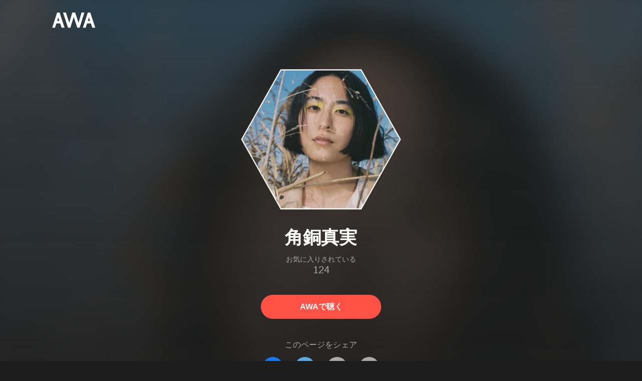

--- FILE ---
content_type: text/html; charset=utf-8
request_url: https://s.awa.fm/artist/a7be9cbd19b406916a01
body_size: 13549
content:
<!DOCTYPE html><html lang="ja"><head><meta name="viewport" content="width=device-width"/><meta charSet="utf-8"/><title>角銅真実 - アルバム・トラック情報 | AWA</title><meta name="theme-color" content="#1d1d1d"/><meta property="fb:app_id" content="410295662455575"/><meta property="og:title" content="角銅真実 - アルバム・トラック情報 | AWA"/><meta property="og:description" content="角銅真実のアルバムや曲をチェックしよう。試聴も可能。「December 13」「Can you see it from the window?」「朝が夜を照らしている」も聴ける。音楽ストリーミングサービス「AWA」なら1億5,000万曲以上の音楽が聴き放題。あなたの気分や好みに合わせて、新しい“好き”をお届けします。"/><meta property="og:url" content="https://s.awa.fm/artist/a7be9cbd19b406916a01"/><meta property="og:image" content="https://pimg.awa.io/v2/artist/a7be9cbd19b406916a01.w630.h630.v1728795393.jpg"/><meta property="og:image:width" content="630"/><meta property="og:image:height" content="630"/><meta property="twitter:site" content="@AWA_official"/><meta property="twitter:creator" content="@AWA_official"/><meta property="twitter:card" content="summary_large_image"/><meta property="twitter:title" content="角銅真実 - アルバム・トラック情報 | AWA"/><meta property="twitter:description" content="角銅真実のアルバムや曲をチェックしよう。試聴も可能。「December 13」「Can you see it from the window?」「朝が夜を照らしている」も聴ける。音楽ストリーミングサービス「AWA」なら1億5,000万曲以上の音楽が聴き放題。あなたの気分や好みに合わせて、新しい“好き”をお届けします。"/><meta property="twitter:image:src" content="https://pimg.awa.io/v2/artist/a7be9cbd19b406916a01.w630.h630.v1728795393.jpg"/><meta property="twitter:image:width" content="630"/><meta property="twitter:image:height" content="630"/><meta property="al:ios:url" content="fmawa://artist/a7be9cbd19b406916a01"/><meta property="al:ios:app_store_id" content="980578855"/><meta property="al:ios:app_name" content="AWA"/><meta property="al:android:url" content="fmawa://artist/a7be9cbd19b406916a01"/><meta property="al:android:package" content="fm.awa.liverpool"/><meta property="al:android:app_name" content="AWA"/><link rel="apple-touch-icon" sizes="192x192" href="/static/apple-touch-icon.png"/><link rel="icon" type="image/x-icon" href="/static/favicon.ico"/><link rel="canonical" href="https://s.awa.fm/artist/a7be9cbd19b406916a01"/><script>(function(w,d,s,l,i){w[l]=w[l]||[];w[l].push({'gtm.start':new Date().getTime(),event:'gtm.js'});var f=d.getElementsByTagName(s)[0],j=d.createElement(s),dl=l!='dataLayer'?'&l='+l:'';j.async=true;j.src='https://www.googletagmanager.com/gtm.js?id='+i+dl;f.parentNode.insertBefore(j,f);})(window,document,'script','dataLayer','GTM-KGBVHVL');</script><meta name="next-head-count" content="29"/><link rel="preload" href="/_next/static/css/pages/_app.0222d22a.chunk.css" as="style"/><link rel="stylesheet" href="/_next/static/css/pages/_app.0222d22a.chunk.css" data-n-g=""/><link rel="preload" href="/_next/static/css/e6d31386ff443dc2d8c9815c3ea348e7d4918e31_CSS.6d3181e5.chunk.css" as="style"/><link rel="stylesheet" href="/_next/static/css/e6d31386ff443dc2d8c9815c3ea348e7d4918e31_CSS.6d3181e5.chunk.css" data-n-p=""/><link rel="preload" href="/_next/static/css/pages/artist/%5Bid%5D.b1d4e3a6.chunk.css" as="style"/><link rel="stylesheet" href="/_next/static/css/pages/artist/%5Bid%5D.b1d4e3a6.chunk.css" data-n-p=""/><noscript data-n-css=""></noscript><link rel="preload" href="/_next/static/chunks/main-9c9b3a709b0fe8b0c2e9.js" as="script"/><link rel="preload" href="/_next/static/chunks/webpack-afbd01b981eba2651ebf.js" as="script"/><link rel="preload" href="/_next/static/chunks/framework.908b3a146e6e66336f95.js" as="script"/><link rel="preload" href="/_next/static/chunks/commons.536bf1f8d85ee1cc37e8.js" as="script"/><link rel="preload" href="/_next/static/chunks/pages/_app-badc3cba4a3d2494c040.js" as="script"/><link rel="preload" href="/_next/static/chunks/254651cf9482537d779726f136995348ef5e371c.aeb2f192cf7ca9e16241.js" as="script"/><link rel="preload" href="/_next/static/chunks/e60846ab8ddbf5ea3ee13ae266a78f67cb650437.082d4435ce139d12a79a.js" as="script"/><link rel="preload" href="/_next/static/chunks/e6d31386ff443dc2d8c9815c3ea348e7d4918e31.b11d0fc425c9fa4e3f26.js" as="script"/><link rel="preload" href="/_next/static/chunks/e6d31386ff443dc2d8c9815c3ea348e7d4918e31_CSS.a83a6a4548b93404854d.js" as="script"/><link rel="preload" href="/_next/static/chunks/pages/artist/%5Bid%5D-9a941474b5e6686e47f2.js" as="script"/></head><body><noscript><iframe src="https://www.googletagmanager.com/ns.html?id=GTM-KGBVHVL" height="0" width="0" style="display:none;visibility:hidden"></iframe></noscript><div id="__next"><header class="_8silcynlqcqikhGLfsXCU _3-W3CBEwYf8SIY5rmNOdfo"><div class="_2hDpytmg2xy4rPAi-LdzHs"><a class="c1tzH5-SsFpW2sQBsrLLg MLF22fNYoFmksKZexlZL2" href="https://awa.fm"><span class="UtZ4MA8UWSZ_jM5N3EUvQ pAJonKBoZKuJXjYDv2gT5"><img alt="AWA" src="/_next/static/media/img/3qV27yqivytRg0PocGdw2i.svg" class="yJJPzYD7m0UQATYux7kXS"/></span></a></div></header><section class="_1t7srjM7jFsasNIylldZPi _3Zt-r2Pa64niWEaoAM-BxY"><div class="_12FW8dNuc5UqlZ-VoKbDo7"><div class="_1EBiP7W_XhqMn4Q8Ff_Q3e _2DYoUJ9W4qd49prCi3Xi2H _3boZp2CQbtZ9WcbO2k8Htm"><canvas class="_2gs9iFAoMZb_ay0nkFR-us" height="640" width="640"></canvas></div><h1 class="_3wgX2wIxAzvFnIIdoJMHW_ -fw-b">角銅真実</h1><div class="_18Pu3e97QGWYMojfzl44Rl"><div class="_2g0zVAD5ZVZOhn6wjJFMEH">お気に入りされている</div><div class="_1bc-V3oN3JZ1zb_2IyGn4I">124</div></div><a class="c1tzH5-SsFpW2sQBsrLLg _3W2CGKr1f8Jk634nFvkbsm -fw-b _2fUmDxCXvnQfI5gMxtEwAF _2q7GuXaR4x2XGbi7jX841Q _1KK8m7scrm6OPreuc6QuJG oT9mTue0myAwaanaOCBCA" href="https://link.awa.fm/to?il=site.share.artist.listen_on_awa&amp;path=artist%2Fa7be9cbd19b406916a01">AWAで聴く</a></div><div class="rXLMiE7k4mihRm2X44qnI"><div class="_2Vj2dk4M3DKfW-lnuATM07">このページをシェア</div><div class="_1SuW9a3u-w8RNJYr80EI2I"><a class="c1tzH5-SsFpW2sQBsrLLg ci2_tAa6p35bOTY4CUFCo _3DSHYMZJXCeagGz88WtSJG _3IuCnt2u_z2QNiGbYBjLmY" href="https://www.facebook.com/dialog/share?app_id=410295662455575&amp;href=https%3A%2F%2Fs.awa.fm%2Fartist%2Fa7be9cbd19b406916a01%3Ft%3D1728795393&amp;hashtag=%23AWA" target="_blank" rel="noopener noreferrer"><img class="_2yeC9cwoaITC5PqhhraQfF _3DSHYMZJXCeagGz88WtSJG" src="/_next/static/media/img/2_3kWVNjt9j9uT_jJrbZKh.svg" alt=""/></a><a class="c1tzH5-SsFpW2sQBsrLLg ci2_tAa6p35bOTY4CUFCo _3nBKy--5BGyExMsup0_QvQ _3IuCnt2u_z2QNiGbYBjLmY" href="https://twitter.com/intent/tweet?text=%22%E8%A7%92%E9%8A%85%E7%9C%9F%E5%AE%9F%22+via+%40AWA_official&amp;url=https%3A%2F%2Fs.awa.fm%2Fartist%2Fa7be9cbd19b406916a01%3Ft%3D1728795393" target="_blank" rel="noopener noreferrer"><img class="_2yeC9cwoaITC5PqhhraQfF _3nBKy--5BGyExMsup0_QvQ" src="/_next/static/media/img/3b7Dscp22cqR4YlCOB0sZY.svg" alt=""/></a><button class="ci2_tAa6p35bOTY4CUFCo mXoAKrGeEZT2T4zKn0WzK _3IuCnt2u_z2QNiGbYBjLmY _3LJ3HAZvvwSK_pTgzsBL0M" aria-label="タイトルとリンクをコピー"><img class="_2yeC9cwoaITC5PqhhraQfF mXoAKrGeEZT2T4zKn0WzK" src="/_next/static/media/img/2GYnKAjxhEo0dwzmZKHWz8.svg" alt=""/></button><button class="ci2_tAa6p35bOTY4CUFCo _3OhcWZLOZNX4YvMR93BoPt _3IuCnt2u_z2QNiGbYBjLmY _2SfaP1OpHx7wVIxl022O4y" aria-label="埋め込みコードをコピー"><img class="_2yeC9cwoaITC5PqhhraQfF _3OhcWZLOZNX4YvMR93BoPt" src="/_next/static/media/img/1zCNNAoKCSxuyE5ymAPtA8.svg" alt=""/></button></div></div><div class="_1MPONhSuKHW42KEHMno1d3"><h2 class="I-fRq-ogRlDwzn6w05c4A -fw-b"><span class="_3j6ZGtwGOAF-T0OStIxy9k">人気曲</span></h2><ul class="_3CA3sIt4Cz_BReUGhx84W- _2vmd7all-_jtb5sjOhmQZ3"><li class="_3xRwyeju267JB3yd6XWj8U _27etUGieM-v7MTrHVCisJW _1AA1mSJF-qyhJiHclSmkMM"><div class="_20VSdUNnOpPxuyPeX4g69O C4jcZRJ-uYtySetTYi_pU _1a6nvbsbh3lRurE8SDfz71"></div><div class="_20VSdUNnOpPxuyPeX4g69O _2I8W071AFkQyje8C7cgBrd _1a6nvbsbh3lRurE8SDfz71"></div><div class="_20VSdUNnOpPxuyPeX4g69O vEHuv916aZ68WPmBVSvAi _1a6nvbsbh3lRurE8SDfz71">TRACK</div><div class="_20VSdUNnOpPxuyPeX4g69O LrLyZmgHeRdYGnD__4eoT _1a6nvbsbh3lRurE8SDfz71">PLAYED</div><div class="_20VSdUNnOpPxuyPeX4g69O _3taphkrW4OZZyjlcbHcN3p _1a6nvbsbh3lRurE8SDfz71">ALBUM</div><div class="_20VSdUNnOpPxuyPeX4g69O _3vkbHW7GcgJXNICQWGMGfL _1a6nvbsbh3lRurE8SDfz71">TIME</div></li><li class="_3xRwyeju267JB3yd6XWj8U _1bqkjaxdsXCD3W3dFlWvjI _1AA1mSJF-qyhJiHclSmkMM _1196waNL5kCPJ23Edty9Q6"><div class="_20VSdUNnOpPxuyPeX4g69O _2zFeNec93NNA-2vOFv-Siz"><div class="QqYBgvEIt7rhTSQO4i0NB">1</div></div><div class="_20VSdUNnOpPxuyPeX4g69O"><div class="_3phronrUCo26bUGuAHDPzT"><div class="_3MhljZLeB59Y1uVSJ5DioI _3elUx-yXHiW29QvS582K9k" style="background-color:#8C817A"></div><div class="_2Nd3k7WlpYEdXc1Mc_lzhP"><button class="_196Urb-SA5YJNEJewUgxE3" aria-label="再生"><img class="_7H2aSFS6Yr0tTzUz9s4Wh" src="/_next/static/media/img/7HMkdlbiB9EDgwV36ml1J.svg"/></button></div></div></div><div class="_20VSdUNnOpPxuyPeX4g69O _2c2kvRqf_lx3kjEijX7eiZ"><div class="QqYBgvEIt7rhTSQO4i0NB _23Rn_wPx5_kn9xzcSEZZ_V -fw-b _1uaL3_dw-AMKkrdORGMbXK"><span><a class="c1tzH5-SsFpW2sQBsrLLg _2FECv6Nr_KELUxeTvvCEtc" href="/track/9bec172ba0df803e8382">December 13</a></span></div><div class="QqYBgvEIt7rhTSQO4i0NB _3SSj4tyWARa4J9XQBMzPRV _1uaL3_dw-AMKkrdORGMbXK">2,555 Listens</div></div><div class="_20VSdUNnOpPxuyPeX4g69O MqxQx0U7HnjS6JGNF-nli"><div class="QqYBgvEIt7rhTSQO4i0NB _1uaL3_dw-AMKkrdORGMbXK">2,555 Listens</div></div><div class="_20VSdUNnOpPxuyPeX4g69O MqxQx0U7HnjS6JGNF-nli"><div class="QqYBgvEIt7rhTSQO4i0NB _1uaL3_dw-AMKkrdORGMbXK"><span><a class="c1tzH5-SsFpW2sQBsrLLg _2FECv6Nr_KELUxeTvvCEtc" href="/album/60df8e7513e63bf51229">Lullaby / December 13</a></span></div></div><div class="_20VSdUNnOpPxuyPeX4g69O _1NIOd3KtWRfwplngC5bqg _1uaL3_dw-AMKkrdORGMbXK">4:23</div></li><li class="_3xRwyeju267JB3yd6XWj8U _1bqkjaxdsXCD3W3dFlWvjI _1AA1mSJF-qyhJiHclSmkMM _1196waNL5kCPJ23Edty9Q6"><div class="_20VSdUNnOpPxuyPeX4g69O _2zFeNec93NNA-2vOFv-Siz"><div class="QqYBgvEIt7rhTSQO4i0NB">2</div></div><div class="_20VSdUNnOpPxuyPeX4g69O"><div class="_3phronrUCo26bUGuAHDPzT"><div class="_3MhljZLeB59Y1uVSJ5DioI _3elUx-yXHiW29QvS582K9k" style="background-color:#6C6C6C"></div><div class="_2Nd3k7WlpYEdXc1Mc_lzhP"><button class="_196Urb-SA5YJNEJewUgxE3" aria-label="再生"><img class="_7H2aSFS6Yr0tTzUz9s4Wh" src="/_next/static/media/img/7HMkdlbiB9EDgwV36ml1J.svg"/></button></div></div></div><div class="_20VSdUNnOpPxuyPeX4g69O _2c2kvRqf_lx3kjEijX7eiZ"><div class="QqYBgvEIt7rhTSQO4i0NB _23Rn_wPx5_kn9xzcSEZZ_V -fw-b _1uaL3_dw-AMKkrdORGMbXK"><span><a class="c1tzH5-SsFpW2sQBsrLLg _2FECv6Nr_KELUxeTvvCEtc" href="/track/462b62f8b3e14494a580">Can you see it from the window?</a></span></div><div class="QqYBgvEIt7rhTSQO4i0NB _3SSj4tyWARa4J9XQBMzPRV _1uaL3_dw-AMKkrdORGMbXK">1,443 Listens</div></div><div class="_20VSdUNnOpPxuyPeX4g69O MqxQx0U7HnjS6JGNF-nli"><div class="QqYBgvEIt7rhTSQO4i0NB _1uaL3_dw-AMKkrdORGMbXK">1,443 Listens</div></div><div class="_20VSdUNnOpPxuyPeX4g69O MqxQx0U7HnjS6JGNF-nli"><div class="QqYBgvEIt7rhTSQO4i0NB _1uaL3_dw-AMKkrdORGMbXK"><span><a class="c1tzH5-SsFpW2sQBsrLLg _2FECv6Nr_KELUxeTvvCEtc" href="/album/cccf4e1b5dd797660c33">Ya Chaika</a></span></div></div><div class="_20VSdUNnOpPxuyPeX4g69O _1NIOd3KtWRfwplngC5bqg _1uaL3_dw-AMKkrdORGMbXK">0:41</div></li><li class="_3xRwyeju267JB3yd6XWj8U _1bqkjaxdsXCD3W3dFlWvjI _1AA1mSJF-qyhJiHclSmkMM _1196waNL5kCPJ23Edty9Q6"><div class="_20VSdUNnOpPxuyPeX4g69O _2zFeNec93NNA-2vOFv-Siz"><div class="QqYBgvEIt7rhTSQO4i0NB">3</div></div><div class="_20VSdUNnOpPxuyPeX4g69O"><div class="_3phronrUCo26bUGuAHDPzT"><div class="_3MhljZLeB59Y1uVSJ5DioI _3elUx-yXHiW29QvS582K9k" style="background-color:#6C6C6C"></div><div class="_2Nd3k7WlpYEdXc1Mc_lzhP"><button class="_196Urb-SA5YJNEJewUgxE3" aria-label="再生"><img class="_7H2aSFS6Yr0tTzUz9s4Wh" src="/_next/static/media/img/7HMkdlbiB9EDgwV36ml1J.svg"/></button></div></div></div><div class="_20VSdUNnOpPxuyPeX4g69O _2c2kvRqf_lx3kjEijX7eiZ"><div class="QqYBgvEIt7rhTSQO4i0NB _23Rn_wPx5_kn9xzcSEZZ_V -fw-b _1uaL3_dw-AMKkrdORGMbXK"><span><a class="c1tzH5-SsFpW2sQBsrLLg _2FECv6Nr_KELUxeTvvCEtc" href="/track/1b901b951f17b2ce8073">朝が夜を照らしている</a></span></div><div class="QqYBgvEIt7rhTSQO4i0NB _3SSj4tyWARa4J9XQBMzPRV _1uaL3_dw-AMKkrdORGMbXK">1,225 Listens</div></div><div class="_20VSdUNnOpPxuyPeX4g69O MqxQx0U7HnjS6JGNF-nli"><div class="QqYBgvEIt7rhTSQO4i0NB _1uaL3_dw-AMKkrdORGMbXK">1,225 Listens</div></div><div class="_20VSdUNnOpPxuyPeX4g69O MqxQx0U7HnjS6JGNF-nli"><div class="QqYBgvEIt7rhTSQO4i0NB _1uaL3_dw-AMKkrdORGMbXK"><span><a class="c1tzH5-SsFpW2sQBsrLLg _2FECv6Nr_KELUxeTvvCEtc" href="/album/cccf4e1b5dd797660c33">Ya Chaika</a></span></div></div><div class="_20VSdUNnOpPxuyPeX4g69O _1NIOd3KtWRfwplngC5bqg _1uaL3_dw-AMKkrdORGMbXK">4:37</div></li><li class="_3xRwyeju267JB3yd6XWj8U _1bqkjaxdsXCD3W3dFlWvjI _1AA1mSJF-qyhJiHclSmkMM _1196waNL5kCPJ23Edty9Q6"><div class="_20VSdUNnOpPxuyPeX4g69O _2zFeNec93NNA-2vOFv-Siz"><div class="QqYBgvEIt7rhTSQO4i0NB">4</div></div><div class="_20VSdUNnOpPxuyPeX4g69O"><div class="_3phronrUCo26bUGuAHDPzT"><div class="_3MhljZLeB59Y1uVSJ5DioI _3elUx-yXHiW29QvS582K9k" style="background-color:#8C817A"></div><div class="_2Nd3k7WlpYEdXc1Mc_lzhP"><button class="_196Urb-SA5YJNEJewUgxE3" aria-label="再生"><img class="_7H2aSFS6Yr0tTzUz9s4Wh" src="/_next/static/media/img/7HMkdlbiB9EDgwV36ml1J.svg"/></button></div></div></div><div class="_20VSdUNnOpPxuyPeX4g69O _2c2kvRqf_lx3kjEijX7eiZ"><div class="QqYBgvEIt7rhTSQO4i0NB _23Rn_wPx5_kn9xzcSEZZ_V -fw-b _1uaL3_dw-AMKkrdORGMbXK"><span><a class="c1tzH5-SsFpW2sQBsrLLg _2FECv6Nr_KELUxeTvvCEtc" href="/track/22caca926112dfe69595">寄り道</a></span></div><div class="QqYBgvEIt7rhTSQO4i0NB _3SSj4tyWARa4J9XQBMzPRV _1uaL3_dw-AMKkrdORGMbXK">1,133 Listens</div></div><div class="_20VSdUNnOpPxuyPeX4g69O MqxQx0U7HnjS6JGNF-nli"><div class="QqYBgvEIt7rhTSQO4i0NB _1uaL3_dw-AMKkrdORGMbXK">1,133 Listens</div></div><div class="_20VSdUNnOpPxuyPeX4g69O MqxQx0U7HnjS6JGNF-nli"><div class="QqYBgvEIt7rhTSQO4i0NB _1uaL3_dw-AMKkrdORGMbXK"><span><a class="c1tzH5-SsFpW2sQBsrLLg _2FECv6Nr_KELUxeTvvCEtc" href="/album/9b1bbefd250888188f84">oar</a></span></div></div><div class="_20VSdUNnOpPxuyPeX4g69O _1NIOd3KtWRfwplngC5bqg _1uaL3_dw-AMKkrdORGMbXK">5:13</div></li><li class="_3xRwyeju267JB3yd6XWj8U _1bqkjaxdsXCD3W3dFlWvjI _1AA1mSJF-qyhJiHclSmkMM _1196waNL5kCPJ23Edty9Q6"><div class="_20VSdUNnOpPxuyPeX4g69O _2zFeNec93NNA-2vOFv-Siz"><div class="QqYBgvEIt7rhTSQO4i0NB">5</div></div><div class="_20VSdUNnOpPxuyPeX4g69O"><div class="_3phronrUCo26bUGuAHDPzT"><div class="_3MhljZLeB59Y1uVSJ5DioI _3elUx-yXHiW29QvS582K9k" style="background-color:#6C6C6C"></div><div class="_2Nd3k7WlpYEdXc1Mc_lzhP"><button class="_196Urb-SA5YJNEJewUgxE3" aria-label="再生"><img class="_7H2aSFS6Yr0tTzUz9s4Wh" src="/_next/static/media/img/7HMkdlbiB9EDgwV36ml1J.svg"/></button></div></div></div><div class="_20VSdUNnOpPxuyPeX4g69O _2c2kvRqf_lx3kjEijX7eiZ"><div class="QqYBgvEIt7rhTSQO4i0NB _23Rn_wPx5_kn9xzcSEZZ_V -fw-b _1uaL3_dw-AMKkrdORGMbXK"><span><a class="c1tzH5-SsFpW2sQBsrLLg _2FECv6Nr_KELUxeTvvCEtc" href="/track/36a34a082ac224d90874">砂の毛布</a></span></div><div class="QqYBgvEIt7rhTSQO4i0NB _3SSj4tyWARa4J9XQBMzPRV _1uaL3_dw-AMKkrdORGMbXK">1,058 Listens</div></div><div class="_20VSdUNnOpPxuyPeX4g69O MqxQx0U7HnjS6JGNF-nli"><div class="QqYBgvEIt7rhTSQO4i0NB _1uaL3_dw-AMKkrdORGMbXK">1,058 Listens</div></div><div class="_20VSdUNnOpPxuyPeX4g69O MqxQx0U7HnjS6JGNF-nli"><div class="QqYBgvEIt7rhTSQO4i0NB _1uaL3_dw-AMKkrdORGMbXK"><span><a class="c1tzH5-SsFpW2sQBsrLLg _2FECv6Nr_KELUxeTvvCEtc" href="/album/cccf4e1b5dd797660c33">Ya Chaika</a></span></div></div><div class="_20VSdUNnOpPxuyPeX4g69O _1NIOd3KtWRfwplngC5bqg _1uaL3_dw-AMKkrdORGMbXK">2:05</div></li><li class="_3xRwyeju267JB3yd6XWj8U _1bqkjaxdsXCD3W3dFlWvjI _1AA1mSJF-qyhJiHclSmkMM _1196waNL5kCPJ23Edty9Q6"><div class="_20VSdUNnOpPxuyPeX4g69O _2zFeNec93NNA-2vOFv-Siz"><div class="QqYBgvEIt7rhTSQO4i0NB">6</div></div><div class="_20VSdUNnOpPxuyPeX4g69O"><div class="_3phronrUCo26bUGuAHDPzT"><div class="_3MhljZLeB59Y1uVSJ5DioI _3elUx-yXHiW29QvS582K9k" style="background-color:#6C6C6C"></div><div class="_2Nd3k7WlpYEdXc1Mc_lzhP"><button class="_196Urb-SA5YJNEJewUgxE3" aria-label="再生"><img class="_7H2aSFS6Yr0tTzUz9s4Wh" src="/_next/static/media/img/7HMkdlbiB9EDgwV36ml1J.svg"/></button></div></div></div><div class="_20VSdUNnOpPxuyPeX4g69O _2c2kvRqf_lx3kjEijX7eiZ"><div class="QqYBgvEIt7rhTSQO4i0NB _23Rn_wPx5_kn9xzcSEZZ_V -fw-b _1uaL3_dw-AMKkrdORGMbXK"><span><a class="c1tzH5-SsFpW2sQBsrLLg _2FECv6Nr_KELUxeTvvCEtc" href="/track/8f7e3e19acfdf96ce572">Dance</a></span></div><div class="QqYBgvEIt7rhTSQO4i0NB _3SSj4tyWARa4J9XQBMzPRV _1uaL3_dw-AMKkrdORGMbXK">825 Listens</div></div><div class="_20VSdUNnOpPxuyPeX4g69O MqxQx0U7HnjS6JGNF-nli"><div class="QqYBgvEIt7rhTSQO4i0NB _1uaL3_dw-AMKkrdORGMbXK">825 Listens</div></div><div class="_20VSdUNnOpPxuyPeX4g69O MqxQx0U7HnjS6JGNF-nli"><div class="QqYBgvEIt7rhTSQO4i0NB _1uaL3_dw-AMKkrdORGMbXK"><span><a class="c1tzH5-SsFpW2sQBsrLLg _2FECv6Nr_KELUxeTvvCEtc" href="/album/cccf4e1b5dd797660c33">Ya Chaika</a></span></div></div><div class="_20VSdUNnOpPxuyPeX4g69O _1NIOd3KtWRfwplngC5bqg _1uaL3_dw-AMKkrdORGMbXK">5:00</div></li><li class="_3xRwyeju267JB3yd6XWj8U _1bqkjaxdsXCD3W3dFlWvjI _1AA1mSJF-qyhJiHclSmkMM _1196waNL5kCPJ23Edty9Q6"><div class="_20VSdUNnOpPxuyPeX4g69O _2zFeNec93NNA-2vOFv-Siz"><div class="QqYBgvEIt7rhTSQO4i0NB">7</div></div><div class="_20VSdUNnOpPxuyPeX4g69O"><div class="_3phronrUCo26bUGuAHDPzT"><div class="_3MhljZLeB59Y1uVSJ5DioI _3elUx-yXHiW29QvS582K9k" style="background-color:#8C817A"></div><div class="_2Nd3k7WlpYEdXc1Mc_lzhP"><button class="_196Urb-SA5YJNEJewUgxE3" aria-label="再生"><img class="_7H2aSFS6Yr0tTzUz9s4Wh" src="/_next/static/media/img/7HMkdlbiB9EDgwV36ml1J.svg"/></button></div></div></div><div class="_20VSdUNnOpPxuyPeX4g69O _2c2kvRqf_lx3kjEijX7eiZ"><div class="QqYBgvEIt7rhTSQO4i0NB _23Rn_wPx5_kn9xzcSEZZ_V -fw-b _1uaL3_dw-AMKkrdORGMbXK"><span><a class="c1tzH5-SsFpW2sQBsrLLg _2FECv6Nr_KELUxeTvvCEtc" href="/track/ff4c51dfca72089ec994">November 21</a></span></div><div class="QqYBgvEIt7rhTSQO4i0NB _3SSj4tyWARa4J9XQBMzPRV _1uaL3_dw-AMKkrdORGMbXK">779 Listens</div></div><div class="_20VSdUNnOpPxuyPeX4g69O MqxQx0U7HnjS6JGNF-nli"><div class="QqYBgvEIt7rhTSQO4i0NB _1uaL3_dw-AMKkrdORGMbXK">779 Listens</div></div><div class="_20VSdUNnOpPxuyPeX4g69O MqxQx0U7HnjS6JGNF-nli"><div class="QqYBgvEIt7rhTSQO4i0NB _1uaL3_dw-AMKkrdORGMbXK"><span><a class="c1tzH5-SsFpW2sQBsrLLg _2FECv6Nr_KELUxeTvvCEtc" href="/album/9b1bbefd250888188f84">oar</a></span></div></div><div class="_20VSdUNnOpPxuyPeX4g69O _1NIOd3KtWRfwplngC5bqg _1uaL3_dw-AMKkrdORGMbXK">2:45</div></li><li class="_3xRwyeju267JB3yd6XWj8U _1bqkjaxdsXCD3W3dFlWvjI _1AA1mSJF-qyhJiHclSmkMM _1196waNL5kCPJ23Edty9Q6"><div class="_20VSdUNnOpPxuyPeX4g69O _2zFeNec93NNA-2vOFv-Siz"><div class="QqYBgvEIt7rhTSQO4i0NB">8</div></div><div class="_20VSdUNnOpPxuyPeX4g69O"><div class="_3phronrUCo26bUGuAHDPzT"><div class="_3MhljZLeB59Y1uVSJ5DioI _3elUx-yXHiW29QvS582K9k" style="background-color:#8C817A"></div><div class="_2Nd3k7WlpYEdXc1Mc_lzhP"><button class="_196Urb-SA5YJNEJewUgxE3" aria-label="再生"><img class="_7H2aSFS6Yr0tTzUz9s4Wh" src="/_next/static/media/img/7HMkdlbiB9EDgwV36ml1J.svg"/></button></div></div></div><div class="_20VSdUNnOpPxuyPeX4g69O _2c2kvRqf_lx3kjEijX7eiZ"><div class="QqYBgvEIt7rhTSQO4i0NB _23Rn_wPx5_kn9xzcSEZZ_V -fw-b _1uaL3_dw-AMKkrdORGMbXK"><span><a class="c1tzH5-SsFpW2sQBsrLLg _2FECv6Nr_KELUxeTvvCEtc" href="/track/7f1db2a40709d6f7de96">わたしの金曜日</a></span></div><div class="QqYBgvEIt7rhTSQO4i0NB _3SSj4tyWARa4J9XQBMzPRV _1uaL3_dw-AMKkrdORGMbXK">750 Listens</div></div><div class="_20VSdUNnOpPxuyPeX4g69O MqxQx0U7HnjS6JGNF-nli"><div class="QqYBgvEIt7rhTSQO4i0NB _1uaL3_dw-AMKkrdORGMbXK">750 Listens</div></div><div class="_20VSdUNnOpPxuyPeX4g69O MqxQx0U7HnjS6JGNF-nli"><div class="QqYBgvEIt7rhTSQO4i0NB _1uaL3_dw-AMKkrdORGMbXK"><span><a class="c1tzH5-SsFpW2sQBsrLLg _2FECv6Nr_KELUxeTvvCEtc" href="/album/9b1bbefd250888188f84">oar</a></span></div></div><div class="_20VSdUNnOpPxuyPeX4g69O _1NIOd3KtWRfwplngC5bqg _1uaL3_dw-AMKkrdORGMbXK">2:18</div></li><li class="_3xRwyeju267JB3yd6XWj8U _1bqkjaxdsXCD3W3dFlWvjI _1AA1mSJF-qyhJiHclSmkMM _1196waNL5kCPJ23Edty9Q6"><div class="_20VSdUNnOpPxuyPeX4g69O _2zFeNec93NNA-2vOFv-Siz"><div class="QqYBgvEIt7rhTSQO4i0NB">9</div></div><div class="_20VSdUNnOpPxuyPeX4g69O"><div class="_3phronrUCo26bUGuAHDPzT"><div class="_3MhljZLeB59Y1uVSJ5DioI _3elUx-yXHiW29QvS582K9k" style="background-color:#8C817A"></div><div class="_2Nd3k7WlpYEdXc1Mc_lzhP"><button class="_196Urb-SA5YJNEJewUgxE3" aria-label="再生"><img class="_7H2aSFS6Yr0tTzUz9s4Wh" src="/_next/static/media/img/7HMkdlbiB9EDgwV36ml1J.svg"/></button></div></div></div><div class="_20VSdUNnOpPxuyPeX4g69O _2c2kvRqf_lx3kjEijX7eiZ"><div class="QqYBgvEIt7rhTSQO4i0NB _23Rn_wPx5_kn9xzcSEZZ_V -fw-b _1uaL3_dw-AMKkrdORGMbXK"><span><a class="c1tzH5-SsFpW2sQBsrLLg _2FECv6Nr_KELUxeTvvCEtc" href="/track/9d158eaaed89b96d3499">6月の窓</a></span></div><div class="QqYBgvEIt7rhTSQO4i0NB _3SSj4tyWARa4J9XQBMzPRV _1uaL3_dw-AMKkrdORGMbXK">652 Listens</div></div><div class="_20VSdUNnOpPxuyPeX4g69O MqxQx0U7HnjS6JGNF-nli"><div class="QqYBgvEIt7rhTSQO4i0NB _1uaL3_dw-AMKkrdORGMbXK">652 Listens</div></div><div class="_20VSdUNnOpPxuyPeX4g69O MqxQx0U7HnjS6JGNF-nli"><div class="QqYBgvEIt7rhTSQO4i0NB _1uaL3_dw-AMKkrdORGMbXK"><span><a class="c1tzH5-SsFpW2sQBsrLLg _2FECv6Nr_KELUxeTvvCEtc" href="/album/9b1bbefd250888188f84">oar</a></span></div></div><div class="_20VSdUNnOpPxuyPeX4g69O _1NIOd3KtWRfwplngC5bqg _1uaL3_dw-AMKkrdORGMbXK">5:04</div></li><li class="_3xRwyeju267JB3yd6XWj8U _1bqkjaxdsXCD3W3dFlWvjI _1AA1mSJF-qyhJiHclSmkMM _1196waNL5kCPJ23Edty9Q6"><div class="_20VSdUNnOpPxuyPeX4g69O _2zFeNec93NNA-2vOFv-Siz"><div class="QqYBgvEIt7rhTSQO4i0NB">10</div></div><div class="_20VSdUNnOpPxuyPeX4g69O"><div class="_3phronrUCo26bUGuAHDPzT"><div class="_3MhljZLeB59Y1uVSJ5DioI _3elUx-yXHiW29QvS582K9k" style="background-color:#A1A6A2"></div><div class="_2Nd3k7WlpYEdXc1Mc_lzhP"><button class="_196Urb-SA5YJNEJewUgxE3" aria-label="再生"><img class="_7H2aSFS6Yr0tTzUz9s4Wh" src="/_next/static/media/img/7HMkdlbiB9EDgwV36ml1J.svg"/></button></div></div></div><div class="_20VSdUNnOpPxuyPeX4g69O _2c2kvRqf_lx3kjEijX7eiZ"><div class="QqYBgvEIt7rhTSQO4i0NB _23Rn_wPx5_kn9xzcSEZZ_V -fw-b _1uaL3_dw-AMKkrdORGMbXK"><span><a class="c1tzH5-SsFpW2sQBsrLLg _2FECv6Nr_KELUxeTvvCEtc" href="/track/3982a3c9c0c83e13a863">夜だか</a></span></div><div class="QqYBgvEIt7rhTSQO4i0NB _3SSj4tyWARa4J9XQBMzPRV _1uaL3_dw-AMKkrdORGMbXK">575 Listens</div></div><div class="_20VSdUNnOpPxuyPeX4g69O MqxQx0U7HnjS6JGNF-nli"><div class="QqYBgvEIt7rhTSQO4i0NB _1uaL3_dw-AMKkrdORGMbXK">575 Listens</div></div><div class="_20VSdUNnOpPxuyPeX4g69O MqxQx0U7HnjS6JGNF-nli"><div class="QqYBgvEIt7rhTSQO4i0NB _1uaL3_dw-AMKkrdORGMbXK"><span><a class="c1tzH5-SsFpW2sQBsrLLg _2FECv6Nr_KELUxeTvvCEtc" href="/album/21c77c1040373cbe6097">夜だか</a></span></div></div><div class="_20VSdUNnOpPxuyPeX4g69O _1NIOd3KtWRfwplngC5bqg _1uaL3_dw-AMKkrdORGMbXK">3:16</div></li><li class="_3xRwyeju267JB3yd6XWj8U _1bqkjaxdsXCD3W3dFlWvjI _1AA1mSJF-qyhJiHclSmkMM _1196waNL5kCPJ23Edty9Q6"><div class="_20VSdUNnOpPxuyPeX4g69O _2zFeNec93NNA-2vOFv-Siz"><div class="QqYBgvEIt7rhTSQO4i0NB">11</div></div><div class="_20VSdUNnOpPxuyPeX4g69O"><div class="_3phronrUCo26bUGuAHDPzT"><div class="_3MhljZLeB59Y1uVSJ5DioI _3elUx-yXHiW29QvS582K9k" style="background-color:#8C817A"></div><div class="_2Nd3k7WlpYEdXc1Mc_lzhP"><button class="_196Urb-SA5YJNEJewUgxE3" aria-label="再生"><img class="_7H2aSFS6Yr0tTzUz9s4Wh" src="/_next/static/media/img/7HMkdlbiB9EDgwV36ml1J.svg"/></button></div></div></div><div class="_20VSdUNnOpPxuyPeX4g69O _2c2kvRqf_lx3kjEijX7eiZ"><div class="QqYBgvEIt7rhTSQO4i0NB _23Rn_wPx5_kn9xzcSEZZ_V -fw-b _1uaL3_dw-AMKkrdORGMbXK"><span><a class="c1tzH5-SsFpW2sQBsrLLg _2FECv6Nr_KELUxeTvvCEtc" href="/track/12d82abf31fce40c7093">Lark</a></span></div><div class="QqYBgvEIt7rhTSQO4i0NB _3SSj4tyWARa4J9XQBMzPRV _1uaL3_dw-AMKkrdORGMbXK">521 Listens</div></div><div class="_20VSdUNnOpPxuyPeX4g69O MqxQx0U7HnjS6JGNF-nli"><div class="QqYBgvEIt7rhTSQO4i0NB _1uaL3_dw-AMKkrdORGMbXK">521 Listens</div></div><div class="_20VSdUNnOpPxuyPeX4g69O MqxQx0U7HnjS6JGNF-nli"><div class="QqYBgvEIt7rhTSQO4i0NB _1uaL3_dw-AMKkrdORGMbXK"><span><a class="c1tzH5-SsFpW2sQBsrLLg _2FECv6Nr_KELUxeTvvCEtc" href="/album/9b1bbefd250888188f84">oar</a></span></div></div><div class="_20VSdUNnOpPxuyPeX4g69O _1NIOd3KtWRfwplngC5bqg _1uaL3_dw-AMKkrdORGMbXK">5:53</div></li><li class="_3xRwyeju267JB3yd6XWj8U _1bqkjaxdsXCD3W3dFlWvjI _1AA1mSJF-qyhJiHclSmkMM _1196waNL5kCPJ23Edty9Q6"><div class="_20VSdUNnOpPxuyPeX4g69O _2zFeNec93NNA-2vOFv-Siz"><div class="QqYBgvEIt7rhTSQO4i0NB">12</div></div><div class="_20VSdUNnOpPxuyPeX4g69O"><div class="_3phronrUCo26bUGuAHDPzT"><div class="_3MhljZLeB59Y1uVSJ5DioI _3elUx-yXHiW29QvS582K9k" style="background-color:#8C817A"></div><div class="_2Nd3k7WlpYEdXc1Mc_lzhP"><button class="_196Urb-SA5YJNEJewUgxE3" aria-label="再生"><img class="_7H2aSFS6Yr0tTzUz9s4Wh" src="/_next/static/media/img/7HMkdlbiB9EDgwV36ml1J.svg"/></button></div></div></div><div class="_20VSdUNnOpPxuyPeX4g69O _2c2kvRqf_lx3kjEijX7eiZ"><div class="QqYBgvEIt7rhTSQO4i0NB _23Rn_wPx5_kn9xzcSEZZ_V -fw-b _1uaL3_dw-AMKkrdORGMbXK"><span><a class="c1tzH5-SsFpW2sQBsrLLg _2FECv6Nr_KELUxeTvvCEtc" href="/track/cdac4717f1b0fa9a1f91">December 13</a></span></div><div class="QqYBgvEIt7rhTSQO4i0NB _3SSj4tyWARa4J9XQBMzPRV _1uaL3_dw-AMKkrdORGMbXK">486 Listens</div></div><div class="_20VSdUNnOpPxuyPeX4g69O MqxQx0U7HnjS6JGNF-nli"><div class="QqYBgvEIt7rhTSQO4i0NB _1uaL3_dw-AMKkrdORGMbXK">486 Listens</div></div><div class="_20VSdUNnOpPxuyPeX4g69O MqxQx0U7HnjS6JGNF-nli"><div class="QqYBgvEIt7rhTSQO4i0NB _1uaL3_dw-AMKkrdORGMbXK"><span><a class="c1tzH5-SsFpW2sQBsrLLg _2FECv6Nr_KELUxeTvvCEtc" href="/album/9b1bbefd250888188f84">oar</a></span></div></div><div class="_20VSdUNnOpPxuyPeX4g69O _1NIOd3KtWRfwplngC5bqg _1uaL3_dw-AMKkrdORGMbXK">4:27</div></li><li class="_3xRwyeju267JB3yd6XWj8U _1bqkjaxdsXCD3W3dFlWvjI _1AA1mSJF-qyhJiHclSmkMM _1196waNL5kCPJ23Edty9Q6"><div class="_20VSdUNnOpPxuyPeX4g69O _2zFeNec93NNA-2vOFv-Siz"><div class="QqYBgvEIt7rhTSQO4i0NB">13</div></div><div class="_20VSdUNnOpPxuyPeX4g69O"><div class="_3phronrUCo26bUGuAHDPzT"><div class="_3MhljZLeB59Y1uVSJ5DioI _3elUx-yXHiW29QvS582K9k" style="background-color:#8C817A"></div><div class="_2Nd3k7WlpYEdXc1Mc_lzhP"><button class="_196Urb-SA5YJNEJewUgxE3" aria-label="再生"><img class="_7H2aSFS6Yr0tTzUz9s4Wh" src="/_next/static/media/img/7HMkdlbiB9EDgwV36ml1J.svg"/></button></div></div></div><div class="_20VSdUNnOpPxuyPeX4g69O _2c2kvRqf_lx3kjEijX7eiZ"><div class="QqYBgvEIt7rhTSQO4i0NB _23Rn_wPx5_kn9xzcSEZZ_V -fw-b _1uaL3_dw-AMKkrdORGMbXK"><span><a class="c1tzH5-SsFpW2sQBsrLLg _2FECv6Nr_KELUxeTvvCEtc" href="/track/a7ba5bb4f94300e0f681">Lullaby</a></span></div><div class="QqYBgvEIt7rhTSQO4i0NB _3SSj4tyWARa4J9XQBMzPRV _1uaL3_dw-AMKkrdORGMbXK">449 Listens</div></div><div class="_20VSdUNnOpPxuyPeX4g69O MqxQx0U7HnjS6JGNF-nli"><div class="QqYBgvEIt7rhTSQO4i0NB _1uaL3_dw-AMKkrdORGMbXK">449 Listens</div></div><div class="_20VSdUNnOpPxuyPeX4g69O MqxQx0U7HnjS6JGNF-nli"><div class="QqYBgvEIt7rhTSQO4i0NB _1uaL3_dw-AMKkrdORGMbXK"><span><a class="c1tzH5-SsFpW2sQBsrLLg _2FECv6Nr_KELUxeTvvCEtc" href="/album/60df8e7513e63bf51229">Lullaby / December 13</a></span></div></div><div class="_20VSdUNnOpPxuyPeX4g69O _1NIOd3KtWRfwplngC5bqg _1uaL3_dw-AMKkrdORGMbXK">4:00</div></li><li class="_3xRwyeju267JB3yd6XWj8U _1bqkjaxdsXCD3W3dFlWvjI _1AA1mSJF-qyhJiHclSmkMM _1196waNL5kCPJ23Edty9Q6"><div class="_20VSdUNnOpPxuyPeX4g69O _2zFeNec93NNA-2vOFv-Siz"><div class="QqYBgvEIt7rhTSQO4i0NB">14</div></div><div class="_20VSdUNnOpPxuyPeX4g69O"><div class="_3phronrUCo26bUGuAHDPzT"><div class="_3MhljZLeB59Y1uVSJ5DioI _3elUx-yXHiW29QvS582K9k" style="background-color:#8C817A"></div><div class="_2Nd3k7WlpYEdXc1Mc_lzhP"><button class="_196Urb-SA5YJNEJewUgxE3" aria-label="再生"><img class="_7H2aSFS6Yr0tTzUz9s4Wh" src="/_next/static/media/img/7HMkdlbiB9EDgwV36ml1J.svg"/></button></div></div></div><div class="_20VSdUNnOpPxuyPeX4g69O _2c2kvRqf_lx3kjEijX7eiZ"><div class="QqYBgvEIt7rhTSQO4i0NB _23Rn_wPx5_kn9xzcSEZZ_V -fw-b _1uaL3_dw-AMKkrdORGMbXK"><span><a class="c1tzH5-SsFpW2sQBsrLLg _2FECv6Nr_KELUxeTvvCEtc" href="/track/79a9c4b550be03e0a992">Lullaby</a></span></div><div class="QqYBgvEIt7rhTSQO4i0NB _3SSj4tyWARa4J9XQBMzPRV _1uaL3_dw-AMKkrdORGMbXK">445 Listens</div></div><div class="_20VSdUNnOpPxuyPeX4g69O MqxQx0U7HnjS6JGNF-nli"><div class="QqYBgvEIt7rhTSQO4i0NB _1uaL3_dw-AMKkrdORGMbXK">445 Listens</div></div><div class="_20VSdUNnOpPxuyPeX4g69O MqxQx0U7HnjS6JGNF-nli"><div class="QqYBgvEIt7rhTSQO4i0NB _1uaL3_dw-AMKkrdORGMbXK"><span><a class="c1tzH5-SsFpW2sQBsrLLg _2FECv6Nr_KELUxeTvvCEtc" href="/album/9b1bbefd250888188f84">oar</a></span></div></div><div class="_20VSdUNnOpPxuyPeX4g69O _1NIOd3KtWRfwplngC5bqg _1uaL3_dw-AMKkrdORGMbXK">4:05</div></li><li class="_3xRwyeju267JB3yd6XWj8U _1bqkjaxdsXCD3W3dFlWvjI _1AA1mSJF-qyhJiHclSmkMM _1196waNL5kCPJ23Edty9Q6"><div class="_20VSdUNnOpPxuyPeX4g69O _2zFeNec93NNA-2vOFv-Siz"><div class="QqYBgvEIt7rhTSQO4i0NB">15</div></div><div class="_20VSdUNnOpPxuyPeX4g69O"><div class="_3phronrUCo26bUGuAHDPzT"><div class="_3MhljZLeB59Y1uVSJ5DioI _3elUx-yXHiW29QvS582K9k" style="background-color:#8C817A"></div><div class="_2Nd3k7WlpYEdXc1Mc_lzhP"><button class="_196Urb-SA5YJNEJewUgxE3" aria-label="再生"><img class="_7H2aSFS6Yr0tTzUz9s4Wh" src="/_next/static/media/img/7HMkdlbiB9EDgwV36ml1J.svg"/></button></div></div></div><div class="_20VSdUNnOpPxuyPeX4g69O _2c2kvRqf_lx3kjEijX7eiZ"><div class="QqYBgvEIt7rhTSQO4i0NB _23Rn_wPx5_kn9xzcSEZZ_V -fw-b _1uaL3_dw-AMKkrdORGMbXK"><span><a class="c1tzH5-SsFpW2sQBsrLLg _2FECv6Nr_KELUxeTvvCEtc" href="/track/a4b89fb41dba06916a01">いかれたBaby</a></span></div><div class="QqYBgvEIt7rhTSQO4i0NB _3SSj4tyWARa4J9XQBMzPRV _1uaL3_dw-AMKkrdORGMbXK">436 Listens</div></div><div class="_20VSdUNnOpPxuyPeX4g69O MqxQx0U7HnjS6JGNF-nli"><div class="QqYBgvEIt7rhTSQO4i0NB _1uaL3_dw-AMKkrdORGMbXK">436 Listens</div></div><div class="_20VSdUNnOpPxuyPeX4g69O MqxQx0U7HnjS6JGNF-nli"><div class="QqYBgvEIt7rhTSQO4i0NB _1uaL3_dw-AMKkrdORGMbXK"><span><a class="c1tzH5-SsFpW2sQBsrLLg _2FECv6Nr_KELUxeTvvCEtc" href="/album/9b1bbefd250888188f84">oar</a></span></div></div><div class="_20VSdUNnOpPxuyPeX4g69O _1NIOd3KtWRfwplngC5bqg _1uaL3_dw-AMKkrdORGMbXK">5:56</div></li><li class="_3xRwyeju267JB3yd6XWj8U _1bqkjaxdsXCD3W3dFlWvjI _1AA1mSJF-qyhJiHclSmkMM _1196waNL5kCPJ23Edty9Q6"><div class="_20VSdUNnOpPxuyPeX4g69O _2zFeNec93NNA-2vOFv-Siz"><div class="QqYBgvEIt7rhTSQO4i0NB">16</div></div><div class="_20VSdUNnOpPxuyPeX4g69O"><div class="_3phronrUCo26bUGuAHDPzT"><div class="_3MhljZLeB59Y1uVSJ5DioI _3elUx-yXHiW29QvS582K9k" style="background-color:#D8BFC5"></div><div class="_2Nd3k7WlpYEdXc1Mc_lzhP"><button class="_196Urb-SA5YJNEJewUgxE3" aria-label="再生"><img class="_7H2aSFS6Yr0tTzUz9s4Wh" src="/_next/static/media/img/7HMkdlbiB9EDgwV36ml1J.svg"/></button></div></div></div><div class="_20VSdUNnOpPxuyPeX4g69O _2c2kvRqf_lx3kjEijX7eiZ"><div class="QqYBgvEIt7rhTSQO4i0NB _23Rn_wPx5_kn9xzcSEZZ_V -fw-b _1uaL3_dw-AMKkrdORGMbXK"><span><a class="c1tzH5-SsFpW2sQBsrLLg _2FECv6Nr_KELUxeTvvCEtc" href="/track/bbe0e88746dfbf844567">i o e o</a></span></div><div class="QqYBgvEIt7rhTSQO4i0NB _3SSj4tyWARa4J9XQBMzPRV _1uaL3_dw-AMKkrdORGMbXK">402 Listens</div></div><div class="_20VSdUNnOpPxuyPeX4g69O MqxQx0U7HnjS6JGNF-nli"><div class="QqYBgvEIt7rhTSQO4i0NB _1uaL3_dw-AMKkrdORGMbXK">402 Listens</div></div><div class="_20VSdUNnOpPxuyPeX4g69O MqxQx0U7HnjS6JGNF-nli"><div class="QqYBgvEIt7rhTSQO4i0NB _1uaL3_dw-AMKkrdORGMbXK"><span><a class="c1tzH5-SsFpW2sQBsrLLg _2FECv6Nr_KELUxeTvvCEtc" href="/album/3276114a806e86d26748">Contact</a></span></div></div><div class="_20VSdUNnOpPxuyPeX4g69O _1NIOd3KtWRfwplngC5bqg _1uaL3_dw-AMKkrdORGMbXK">6:56</div></li><li class="_3xRwyeju267JB3yd6XWj8U _1bqkjaxdsXCD3W3dFlWvjI _1AA1mSJF-qyhJiHclSmkMM _1196waNL5kCPJ23Edty9Q6"><div class="_20VSdUNnOpPxuyPeX4g69O _2zFeNec93NNA-2vOFv-Siz"><div class="QqYBgvEIt7rhTSQO4i0NB">17</div></div><div class="_20VSdUNnOpPxuyPeX4g69O"><div class="_3phronrUCo26bUGuAHDPzT"><div class="_3MhljZLeB59Y1uVSJ5DioI _3elUx-yXHiW29QvS582K9k" style="background-color:#6C6C6C"></div><div class="_2Nd3k7WlpYEdXc1Mc_lzhP"><button class="_196Urb-SA5YJNEJewUgxE3" aria-label="再生"><img class="_7H2aSFS6Yr0tTzUz9s4Wh" src="/_next/static/media/img/7HMkdlbiB9EDgwV36ml1J.svg"/></button></div></div></div><div class="_20VSdUNnOpPxuyPeX4g69O _2c2kvRqf_lx3kjEijX7eiZ"><div class="QqYBgvEIt7rhTSQO4i0NB _23Rn_wPx5_kn9xzcSEZZ_V -fw-b _1uaL3_dw-AMKkrdORGMbXK"><span><a class="c1tzH5-SsFpW2sQBsrLLg _2FECv6Nr_KELUxeTvvCEtc" href="/track/09d791f92410ded07b76">October 20</a></span></div><div class="QqYBgvEIt7rhTSQO4i0NB _3SSj4tyWARa4J9XQBMzPRV _1uaL3_dw-AMKkrdORGMbXK">371 Listens</div></div><div class="_20VSdUNnOpPxuyPeX4g69O MqxQx0U7HnjS6JGNF-nli"><div class="QqYBgvEIt7rhTSQO4i0NB _1uaL3_dw-AMKkrdORGMbXK">371 Listens</div></div><div class="_20VSdUNnOpPxuyPeX4g69O MqxQx0U7HnjS6JGNF-nli"><div class="QqYBgvEIt7rhTSQO4i0NB _1uaL3_dw-AMKkrdORGMbXK"><span><a class="c1tzH5-SsFpW2sQBsrLLg _2FECv6Nr_KELUxeTvvCEtc" href="/album/cccf4e1b5dd797660c33">Ya Chaika</a></span></div></div><div class="_20VSdUNnOpPxuyPeX4g69O _1NIOd3KtWRfwplngC5bqg _1uaL3_dw-AMKkrdORGMbXK">5:09</div></li><li class="_3xRwyeju267JB3yd6XWj8U _1bqkjaxdsXCD3W3dFlWvjI _1AA1mSJF-qyhJiHclSmkMM _1196waNL5kCPJ23Edty9Q6"><div class="_20VSdUNnOpPxuyPeX4g69O _2zFeNec93NNA-2vOFv-Siz"><div class="QqYBgvEIt7rhTSQO4i0NB">18</div></div><div class="_20VSdUNnOpPxuyPeX4g69O"><div class="_3phronrUCo26bUGuAHDPzT"><div class="_3MhljZLeB59Y1uVSJ5DioI _3elUx-yXHiW29QvS582K9k" style="background-color:#8C817A"></div><div class="_2Nd3k7WlpYEdXc1Mc_lzhP"><button class="_196Urb-SA5YJNEJewUgxE3" aria-label="再生"><img class="_7H2aSFS6Yr0tTzUz9s4Wh" src="/_next/static/media/img/7HMkdlbiB9EDgwV36ml1J.svg"/></button></div></div></div><div class="_20VSdUNnOpPxuyPeX4g69O _2c2kvRqf_lx3kjEijX7eiZ"><div class="QqYBgvEIt7rhTSQO4i0NB _23Rn_wPx5_kn9xzcSEZZ_V -fw-b _1uaL3_dw-AMKkrdORGMbXK"><span><a class="c1tzH5-SsFpW2sQBsrLLg _2FECv6Nr_KELUxeTvvCEtc" href="/track/17efb851e5034fb71703">いつも通り過ぎていく</a></span></div><div class="QqYBgvEIt7rhTSQO4i0NB _3SSj4tyWARa4J9XQBMzPRV _1uaL3_dw-AMKkrdORGMbXK">340 Listens</div></div><div class="_20VSdUNnOpPxuyPeX4g69O MqxQx0U7HnjS6JGNF-nli"><div class="QqYBgvEIt7rhTSQO4i0NB _1uaL3_dw-AMKkrdORGMbXK">340 Listens</div></div><div class="_20VSdUNnOpPxuyPeX4g69O MqxQx0U7HnjS6JGNF-nli"><div class="QqYBgvEIt7rhTSQO4i0NB _1uaL3_dw-AMKkrdORGMbXK"><span><a class="c1tzH5-SsFpW2sQBsrLLg _2FECv6Nr_KELUxeTvvCEtc" href="/album/9b1bbefd250888188f84">oar</a></span></div></div><div class="_20VSdUNnOpPxuyPeX4g69O _1NIOd3KtWRfwplngC5bqg _1uaL3_dw-AMKkrdORGMbXK">2:26</div></li><li class="_3xRwyeju267JB3yd6XWj8U _1bqkjaxdsXCD3W3dFlWvjI _1AA1mSJF-qyhJiHclSmkMM _1196waNL5kCPJ23Edty9Q6"><div class="_20VSdUNnOpPxuyPeX4g69O _2zFeNec93NNA-2vOFv-Siz"><div class="QqYBgvEIt7rhTSQO4i0NB">19</div></div><div class="_20VSdUNnOpPxuyPeX4g69O"><div class="_3phronrUCo26bUGuAHDPzT"><div class="_3MhljZLeB59Y1uVSJ5DioI _3elUx-yXHiW29QvS582K9k" style="background-color:#8C817A"></div><div class="_2Nd3k7WlpYEdXc1Mc_lzhP"><button class="_196Urb-SA5YJNEJewUgxE3" aria-label="再生"><img class="_7H2aSFS6Yr0tTzUz9s4Wh" src="/_next/static/media/img/7HMkdlbiB9EDgwV36ml1J.svg"/></button></div></div></div><div class="_20VSdUNnOpPxuyPeX4g69O _2c2kvRqf_lx3kjEijX7eiZ"><div class="QqYBgvEIt7rhTSQO4i0NB _23Rn_wPx5_kn9xzcSEZZ_V -fw-b _1uaL3_dw-AMKkrdORGMbXK"><span><a class="c1tzH5-SsFpW2sQBsrLLg _2FECv6Nr_KELUxeTvvCEtc" href="/track/21c07a1841353bbe6097">Slice of Time</a></span></div><div class="QqYBgvEIt7rhTSQO4i0NB _3SSj4tyWARa4J9XQBMzPRV _1uaL3_dw-AMKkrdORGMbXK">336 Listens</div></div><div class="_20VSdUNnOpPxuyPeX4g69O MqxQx0U7HnjS6JGNF-nli"><div class="QqYBgvEIt7rhTSQO4i0NB _1uaL3_dw-AMKkrdORGMbXK">336 Listens</div></div><div class="_20VSdUNnOpPxuyPeX4g69O MqxQx0U7HnjS6JGNF-nli"><div class="QqYBgvEIt7rhTSQO4i0NB _1uaL3_dw-AMKkrdORGMbXK"><span><a class="c1tzH5-SsFpW2sQBsrLLg _2FECv6Nr_KELUxeTvvCEtc" href="/album/9b1bbefd250888188f84">oar</a></span></div></div><div class="_20VSdUNnOpPxuyPeX4g69O _1NIOd3KtWRfwplngC5bqg _1uaL3_dw-AMKkrdORGMbXK">2:20</div></li><li class="_3xRwyeju267JB3yd6XWj8U _1bqkjaxdsXCD3W3dFlWvjI _1AA1mSJF-qyhJiHclSmkMM _1196waNL5kCPJ23Edty9Q6"><div class="_20VSdUNnOpPxuyPeX4g69O _2zFeNec93NNA-2vOFv-Siz"><div class="QqYBgvEIt7rhTSQO4i0NB">20</div></div><div class="_20VSdUNnOpPxuyPeX4g69O"><div class="_3phronrUCo26bUGuAHDPzT"><div class="_3MhljZLeB59Y1uVSJ5DioI _3elUx-yXHiW29QvS582K9k" style="background-color:#8C817A"></div><div class="_2Nd3k7WlpYEdXc1Mc_lzhP"><button class="_196Urb-SA5YJNEJewUgxE3" aria-label="再生"><img class="_7H2aSFS6Yr0tTzUz9s4Wh" src="/_next/static/media/img/7HMkdlbiB9EDgwV36ml1J.svg"/></button></div></div></div><div class="_20VSdUNnOpPxuyPeX4g69O _2c2kvRqf_lx3kjEijX7eiZ"><div class="QqYBgvEIt7rhTSQO4i0NB _23Rn_wPx5_kn9xzcSEZZ_V -fw-b _1uaL3_dw-AMKkrdORGMbXK"><span><a class="c1tzH5-SsFpW2sQBsrLLg _2FECv6Nr_KELUxeTvvCEtc" href="/track/b3f7fcaae53425099498">October 25</a></span></div><div class="QqYBgvEIt7rhTSQO4i0NB _3SSj4tyWARa4J9XQBMzPRV _1uaL3_dw-AMKkrdORGMbXK">317 Listens</div></div><div class="_20VSdUNnOpPxuyPeX4g69O MqxQx0U7HnjS6JGNF-nli"><div class="QqYBgvEIt7rhTSQO4i0NB _1uaL3_dw-AMKkrdORGMbXK">317 Listens</div></div><div class="_20VSdUNnOpPxuyPeX4g69O MqxQx0U7HnjS6JGNF-nli"><div class="QqYBgvEIt7rhTSQO4i0NB _1uaL3_dw-AMKkrdORGMbXK"><span><a class="c1tzH5-SsFpW2sQBsrLLg _2FECv6Nr_KELUxeTvvCEtc" href="/album/9b1bbefd250888188f84">oar</a></span></div></div><div class="_20VSdUNnOpPxuyPeX4g69O _1NIOd3KtWRfwplngC5bqg _1uaL3_dw-AMKkrdORGMbXK">4:07</div></li></ul></div><div class="yBYSmDjlc3tzdrWihAunV"><h2 class="I-fRq-ogRlDwzn6w05c4A -fw-b"><span class="_3j6ZGtwGOAF-T0OStIxy9k">アルバム</span></h2><div class="_3UTXDpqoeDxBiVcvZ-ETBr _3tPpAt_Yq03n0rC8htzSYj"><div class="E92duE1qCn_c4sYATmZWS -cf"><div class="_8H29oK9uUwcAjMSx9_2iD"><a class="c1tzH5-SsFpW2sQBsrLLg _2z61hF6XRJt0s1Lfzbey1w" href="/album/3276114a806e86d26748"><div class="_3MhljZLeB59Y1uVSJ5DioI _3AVknOfF5Ie2k9kZPQad3V _3dwtdfNFTWjtlZSkcoeEr9" style="background-color:#D8BFC5"></div></a><div class="ehmhdTqXbZ68sOXpTvCo"><div class="_225ccktboDVXfXMk3vNunR -fw-b"><a class="c1tzH5-SsFpW2sQBsrLLg cms1ND-w37VD-fskS0uaB" href="/album/3276114a806e86d26748">Contact</a></div><div class="_24tsyRQBF2VTqms0FOf7Ow"><span>13曲</span><span class="_3PyXg1gLh__OxKUh8fyobR">2024年</span></div></div></div><div class="_8H29oK9uUwcAjMSx9_2iD"><a class="c1tzH5-SsFpW2sQBsrLLg _2z61hF6XRJt0s1Lfzbey1w" href="/album/621523af1d0b307e8c89"><div class="_3MhljZLeB59Y1uVSJ5DioI _3AVknOfF5Ie2k9kZPQad3V _3dwtdfNFTWjtlZSkcoeEr9" style="background-color:#D9BEC6"></div></a><div class="ehmhdTqXbZ68sOXpTvCo"><div class="_225ccktboDVXfXMk3vNunR -fw-b"><a class="c1tzH5-SsFpW2sQBsrLLg cms1ND-w37VD-fskS0uaB" href="/album/621523af1d0b307e8c89">i o e o</a></div><div class="_24tsyRQBF2VTqms0FOf7Ow"><span>1曲</span><span class="_3PyXg1gLh__OxKUh8fyobR">2024年</span></div></div></div><div class="_8H29oK9uUwcAjMSx9_2iD"><a class="c1tzH5-SsFpW2sQBsrLLg _2z61hF6XRJt0s1Lfzbey1w" href="/album/21c77c1040373cbe6097"><div class="_3MhljZLeB59Y1uVSJ5DioI _3AVknOfF5Ie2k9kZPQad3V _3dwtdfNFTWjtlZSkcoeEr9" style="background-color:#A1A6A2"></div></a><div class="ehmhdTqXbZ68sOXpTvCo"><div class="_225ccktboDVXfXMk3vNunR -fw-b"><a class="c1tzH5-SsFpW2sQBsrLLg cms1ND-w37VD-fskS0uaB" href="/album/21c77c1040373cbe6097">夜だか</a></div><div class="_24tsyRQBF2VTqms0FOf7Ow"><span>1曲</span><span class="_3PyXg1gLh__OxKUh8fyobR">2022年</span></div></div></div><div class="_8H29oK9uUwcAjMSx9_2iD"><a class="c1tzH5-SsFpW2sQBsrLLg _2z61hF6XRJt0s1Lfzbey1w" href="/album/9b1bbefd250888188f84"><div class="_3MhljZLeB59Y1uVSJ5DioI _3AVknOfF5Ie2k9kZPQad3V _3dwtdfNFTWjtlZSkcoeEr9" style="background-color:#8C817A"></div></a><div class="ehmhdTqXbZ68sOXpTvCo"><div class="_225ccktboDVXfXMk3vNunR -fw-b"><a class="c1tzH5-SsFpW2sQBsrLLg cms1ND-w37VD-fskS0uaB" href="/album/9b1bbefd250888188f84">oar</a></div><div class="_24tsyRQBF2VTqms0FOf7Ow"><span>13曲</span><span class="_3PyXg1gLh__OxKUh8fyobR">2020年</span></div></div></div><div class="_8H29oK9uUwcAjMSx9_2iD"><a class="c1tzH5-SsFpW2sQBsrLLg _2z61hF6XRJt0s1Lfzbey1w" href="/album/60df8e7513e63bf51229"><div class="_3MhljZLeB59Y1uVSJ5DioI _3AVknOfF5Ie2k9kZPQad3V _3dwtdfNFTWjtlZSkcoeEr9" style="background-color:#8C817A"></div></a><div class="ehmhdTqXbZ68sOXpTvCo"><div class="_225ccktboDVXfXMk3vNunR -fw-b"><a class="c1tzH5-SsFpW2sQBsrLLg cms1ND-w37VD-fskS0uaB" href="/album/60df8e7513e63bf51229">Lullaby / December 13</a></div><div class="_24tsyRQBF2VTqms0FOf7Ow"><span>2曲</span><span class="_3PyXg1gLh__OxKUh8fyobR">2019年</span></div></div></div><div class="_8H29oK9uUwcAjMSx9_2iD"><a class="c1tzH5-SsFpW2sQBsrLLg _2z61hF6XRJt0s1Lfzbey1w" href="/album/cccf4e1b5dd797660c33"><div class="_3MhljZLeB59Y1uVSJ5DioI _3AVknOfF5Ie2k9kZPQad3V _3dwtdfNFTWjtlZSkcoeEr9" style="background-color:#6C6C6C"></div></a><div class="ehmhdTqXbZ68sOXpTvCo"><div class="_225ccktboDVXfXMk3vNunR -fw-b"><a class="c1tzH5-SsFpW2sQBsrLLg cms1ND-w37VD-fskS0uaB" href="/album/cccf4e1b5dd797660c33">Ya Chaika</a></div><div class="_24tsyRQBF2VTqms0FOf7Ow"><span>12曲</span><span class="_3PyXg1gLh__OxKUh8fyobR">2018年</span></div></div></div></div></div></div><div class="_2k8H6TJpS-f4RKCUTMSGtL"><h2 class="I-fRq-ogRlDwzn6w05c4A -fw-b"><span class="_3j6ZGtwGOAF-T0OStIxy9k">このアーティストを含むプレイリスト</span></h2><ul class="_3CA3sIt4Cz_BReUGhx84W- _1nSA6ipMhluoGtBTMzd0sG"><li class="_3xRwyeju267JB3yd6XWj8U _2xDt63oiG8u_QcYyHAO1MV _1qm-jDaso-K0Gt_zvkaghz"><div class="_20VSdUNnOpPxuyPeX4g69O _1yx_DnD-w5kcblNPDrkZbY _2X0bXLp7fXY7BhZEakwnji"></div><div class="_20VSdUNnOpPxuyPeX4g69O _2fxarpbMtSS-okH0WJtiuQ _2X0bXLp7fXY7BhZEakwnji">TITLE</div><div class="_20VSdUNnOpPxuyPeX4g69O _3XQC4-dpuPPSpZoHsN95cb _2X0bXLp7fXY7BhZEakwnji">USER NAME</div><div class="_20VSdUNnOpPxuyPeX4g69O _22fc0BmgZrIQXtmwTUOv-q _2X0bXLp7fXY7BhZEakwnji">TIME</div></li><li class="_3xRwyeju267JB3yd6XWj8U _2xDt63oiG8u_QcYyHAO1MV _11az9eltvurAIZh1-VS_m7"><div class="_20VSdUNnOpPxuyPeX4g69O"><a class="c1tzH5-SsFpW2sQBsrLLg Uvq8i-WyZQu2eXsXDLY03" href="/playlist/s6bkfd7tofghdbdlqyy22ovphm"><div class="_2SP9F3Yc9kxZtmyauvjZ82 _3tbGrDftE5r6-yBx27C0rZ" style="background-color:#686A6A"></div></a></div><div class="_20VSdUNnOpPxuyPeX4g69O Br7Ds7ywpdE-n-ZbWerzQ"><div class="_15MbwNVOoPr3WRW3Yz-VOq k1e6cuI3ZSsFrkKSWclfL -fw-b"><a class="c1tzH5-SsFpW2sQBsrLLg _39Rf-v-hFG7yjvSM3UO7vg" href="/playlist/s6bkfd7tofghdbdlqyy22ovphm">六本木から世界の果てまでもジャズ</a></div><div class="_15MbwNVOoPr3WRW3Yz-VOq _3KVh3GAR-FKo5gcHu6nHRf">George French Pug(パグさん)</div></div><div class="_20VSdUNnOpPxuyPeX4g69O _19RQrtus5HHeXZltvrxqKg"><div class="_15MbwNVOoPr3WRW3Yz-VOq"><a class="c1tzH5-SsFpW2sQBsrLLg _39Rf-v-hFG7yjvSM3UO7vg" href="/user/xwgmxmyb25drjgklxhxow32cve">George French Pug(パグさん)</a></div></div><div class="_20VSdUNnOpPxuyPeX4g69O _19RQrtus5HHeXZltvrxqKg">39:16</div></li><li class="_3xRwyeju267JB3yd6XWj8U _2xDt63oiG8u_QcYyHAO1MV _11az9eltvurAIZh1-VS_m7"><div class="_20VSdUNnOpPxuyPeX4g69O"><a class="c1tzH5-SsFpW2sQBsrLLg Uvq8i-WyZQu2eXsXDLY03" href="/playlist/zx4m24ceqvfnbpq5w6jtynp6fi"><div class="_2SP9F3Yc9kxZtmyauvjZ82 _3tbGrDftE5r6-yBx27C0rZ" style="background-color:#8B8C81"></div></a></div><div class="_20VSdUNnOpPxuyPeX4g69O Br7Ds7ywpdE-n-ZbWerzQ"><div class="_15MbwNVOoPr3WRW3Yz-VOq k1e6cuI3ZSsFrkKSWclfL -fw-b"><a class="c1tzH5-SsFpW2sQBsrLLg _39Rf-v-hFG7yjvSM3UO7vg" href="/playlist/zx4m24ceqvfnbpq5w6jtynp6fi">魔法をかけるよ</a></div><div class="_15MbwNVOoPr3WRW3Yz-VOq _3KVh3GAR-FKo5gcHu6nHRf">atowa</div></div><div class="_20VSdUNnOpPxuyPeX4g69O _19RQrtus5HHeXZltvrxqKg"><div class="_15MbwNVOoPr3WRW3Yz-VOq"><a class="c1tzH5-SsFpW2sQBsrLLg _39Rf-v-hFG7yjvSM3UO7vg" href="/user/qzw7wqhvzneczeggj5oib2k7oa">atowa</a></div></div><div class="_20VSdUNnOpPxuyPeX4g69O _19RQrtus5HHeXZltvrxqKg">26:17</div></li><li class="_3xRwyeju267JB3yd6XWj8U _2xDt63oiG8u_QcYyHAO1MV _11az9eltvurAIZh1-VS_m7"><div class="_20VSdUNnOpPxuyPeX4g69O"><a class="c1tzH5-SsFpW2sQBsrLLg Uvq8i-WyZQu2eXsXDLY03" href="/playlist/sp.kguid3ru5ba4jmnb7xurpvaaf4"><div class="_2SP9F3Yc9kxZtmyauvjZ82 _3tbGrDftE5r6-yBx27C0rZ" style="background-color:#D9A555"></div></a></div><div class="_20VSdUNnOpPxuyPeX4g69O Br7Ds7ywpdE-n-ZbWerzQ"><div class="_15MbwNVOoPr3WRW3Yz-VOq k1e6cuI3ZSsFrkKSWclfL -fw-b"><a class="c1tzH5-SsFpW2sQBsrLLg _39Rf-v-hFG7yjvSM3UO7vg" href="/playlist/sp.kguid3ru5ba4jmnb7xurpvaaf4">CHILL COFFE TIME PLAY LIST</a></div><div class="_15MbwNVOoPr3WRW3Yz-VOq _3KVh3GAR-FKo5gcHu6nHRf">maP</div></div><div class="_20VSdUNnOpPxuyPeX4g69O _19RQrtus5HHeXZltvrxqKg"><div class="_15MbwNVOoPr3WRW3Yz-VOq"><a class="c1tzH5-SsFpW2sQBsrLLg _39Rf-v-hFG7yjvSM3UO7vg" href="/user/4ln6ucuhbbhbbajm2qpoc4sqde">maP</a></div></div><div class="_20VSdUNnOpPxuyPeX4g69O _19RQrtus5HHeXZltvrxqKg">1:10:47</div></li><li class="_3xRwyeju267JB3yd6XWj8U _2xDt63oiG8u_QcYyHAO1MV _11az9eltvurAIZh1-VS_m7"><div class="_20VSdUNnOpPxuyPeX4g69O"><a class="c1tzH5-SsFpW2sQBsrLLg Uvq8i-WyZQu2eXsXDLY03" href="/playlist/ljs4pc72d5hfrafkk75qrn4ooe"><div class="_2SP9F3Yc9kxZtmyauvjZ82 _3tbGrDftE5r6-yBx27C0rZ" style="background-color:#3C727D"></div></a></div><div class="_20VSdUNnOpPxuyPeX4g69O Br7Ds7ywpdE-n-ZbWerzQ"><div class="_15MbwNVOoPr3WRW3Yz-VOq k1e6cuI3ZSsFrkKSWclfL -fw-b"><a class="c1tzH5-SsFpW2sQBsrLLg _39Rf-v-hFG7yjvSM3UO7vg" href="/playlist/ljs4pc72d5hfrafkk75qrn4ooe">A0007🧚🏻‍♀️Soundtrack 🌻🌻</a></div><div class="_15MbwNVOoPr3WRW3Yz-VOq _3KVh3GAR-FKo5gcHu6nHRf">🧁🍰🍮モンブラン❄️🌺🕶️🌂🤪</div></div><div class="_20VSdUNnOpPxuyPeX4g69O _19RQrtus5HHeXZltvrxqKg"><div class="_15MbwNVOoPr3WRW3Yz-VOq"><a class="c1tzH5-SsFpW2sQBsrLLg _39Rf-v-hFG7yjvSM3UO7vg" href="/user/m6lexadrfvauhmkgtumsqqbpha">🧁🍰🍮モンブラン❄️🌺🕶️🌂🤪</a></div></div><div class="_20VSdUNnOpPxuyPeX4g69O _19RQrtus5HHeXZltvrxqKg">34:36</div></li><li class="_3xRwyeju267JB3yd6XWj8U _2xDt63oiG8u_QcYyHAO1MV _11az9eltvurAIZh1-VS_m7"><div class="_20VSdUNnOpPxuyPeX4g69O"><a class="c1tzH5-SsFpW2sQBsrLLg Uvq8i-WyZQu2eXsXDLY03" href="/playlist/bc3ik75cy5h67etr6fdtlnpzj4"><div class="_2SP9F3Yc9kxZtmyauvjZ82 _3tbGrDftE5r6-yBx27C0rZ" style="background-color:#A5858C"></div></a></div><div class="_20VSdUNnOpPxuyPeX4g69O Br7Ds7ywpdE-n-ZbWerzQ"><div class="_15MbwNVOoPr3WRW3Yz-VOq k1e6cuI3ZSsFrkKSWclfL -fw-b"><a class="c1tzH5-SsFpW2sQBsrLLg _39Rf-v-hFG7yjvSM3UO7vg" href="/playlist/bc3ik75cy5h67etr6fdtlnpzj4">2022年映画主題歌ベスト１３</a></div><div class="_15MbwNVOoPr3WRW3Yz-VOq _3KVh3GAR-FKo5gcHu6nHRf">眼力強</div></div><div class="_20VSdUNnOpPxuyPeX4g69O _19RQrtus5HHeXZltvrxqKg"><div class="_15MbwNVOoPr3WRW3Yz-VOq"><a class="c1tzH5-SsFpW2sQBsrLLg _39Rf-v-hFG7yjvSM3UO7vg" href="/user/kbgw3fclevej5cme6zoh7hfg2m">眼力強</a></div></div><div class="_20VSdUNnOpPxuyPeX4g69O _19RQrtus5HHeXZltvrxqKg">31:42</div></li><li class="_3xRwyeju267JB3yd6XWj8U _2xDt63oiG8u_QcYyHAO1MV _11az9eltvurAIZh1-VS_m7"><div class="_20VSdUNnOpPxuyPeX4g69O"><a class="c1tzH5-SsFpW2sQBsrLLg Uvq8i-WyZQu2eXsXDLY03" href="/playlist/hkaacorlmnhjpgsnshx64n64km"><div class="_2SP9F3Yc9kxZtmyauvjZ82 _3tbGrDftE5r6-yBx27C0rZ" style="background-color:#3C4D4F"></div></a></div><div class="_20VSdUNnOpPxuyPeX4g69O Br7Ds7ywpdE-n-ZbWerzQ"><div class="_15MbwNVOoPr3WRW3Yz-VOq k1e6cuI3ZSsFrkKSWclfL -fw-b"><a class="c1tzH5-SsFpW2sQBsrLLg _39Rf-v-hFG7yjvSM3UO7vg" href="/playlist/hkaacorlmnhjpgsnshx64n64km">🐧最近のフェバリット集⁉️アンラーニングな日々🧢</a></div><div class="_15MbwNVOoPr3WRW3Yz-VOq _3KVh3GAR-FKo5gcHu6nHRf">かわもりー♍️</div></div><div class="_20VSdUNnOpPxuyPeX4g69O _19RQrtus5HHeXZltvrxqKg"><div class="_15MbwNVOoPr3WRW3Yz-VOq"><a class="c1tzH5-SsFpW2sQBsrLLg _39Rf-v-hFG7yjvSM3UO7vg" href="/user/6apugpnhyvbkhj6cr4giek3ioq">かわもりー♍️</a></div></div><div class="_20VSdUNnOpPxuyPeX4g69O _19RQrtus5HHeXZltvrxqKg">35:01</div></li><li class="_3xRwyeju267JB3yd6XWj8U _2xDt63oiG8u_QcYyHAO1MV _11az9eltvurAIZh1-VS_m7"><div class="_20VSdUNnOpPxuyPeX4g69O"><a class="c1tzH5-SsFpW2sQBsrLLg Uvq8i-WyZQu2eXsXDLY03" href="/playlist/ivfrtfopzvfdloc2tvghmu3pm4"><div class="_2SP9F3Yc9kxZtmyauvjZ82 _3tbGrDftE5r6-yBx27C0rZ" style="background-color:#B6B5AA"></div></a></div><div class="_20VSdUNnOpPxuyPeX4g69O Br7Ds7ywpdE-n-ZbWerzQ"><div class="_15MbwNVOoPr3WRW3Yz-VOq k1e6cuI3ZSsFrkKSWclfL -fw-b"><a class="c1tzH5-SsFpW2sQBsrLLg _39Rf-v-hFG7yjvSM3UO7vg" href="/playlist/ivfrtfopzvfdloc2tvghmu3pm4">【Japanese Rock】音楽好きの#Nowplaying2402（邦楽ロック等）</a></div><div class="_15MbwNVOoPr3WRW3Yz-VOq _3KVh3GAR-FKo5gcHu6nHRf">けんしん☯️</div></div><div class="_20VSdUNnOpPxuyPeX4g69O _19RQrtus5HHeXZltvrxqKg"><div class="_15MbwNVOoPr3WRW3Yz-VOq"><a class="c1tzH5-SsFpW2sQBsrLLg _39Rf-v-hFG7yjvSM3UO7vg" href="/user/3xqmd2vcirejpok7woc7ngwupm">けんしん☯️</a></div></div><div class="_20VSdUNnOpPxuyPeX4g69O _19RQrtus5HHeXZltvrxqKg">30:43</div></li><li class="_3xRwyeju267JB3yd6XWj8U _2xDt63oiG8u_QcYyHAO1MV _11az9eltvurAIZh1-VS_m7"><div class="_20VSdUNnOpPxuyPeX4g69O"><a class="c1tzH5-SsFpW2sQBsrLLg Uvq8i-WyZQu2eXsXDLY03" href="/playlist/official.playlist.301"><div class="_2SP9F3Yc9kxZtmyauvjZ82 _3tbGrDftE5r6-yBx27C0rZ" style="background-color:#C6C5C1"></div></a></div><div class="_20VSdUNnOpPxuyPeX4g69O Br7Ds7ywpdE-n-ZbWerzQ"><div class="_15MbwNVOoPr3WRW3Yz-VOq k1e6cuI3ZSsFrkKSWclfL -fw-b"><a class="c1tzH5-SsFpW2sQBsrLLg _39Rf-v-hFG7yjvSM3UO7vg" href="/playlist/official.playlist.301">思いっきりゆっくりしたい夜に聴きたいプレイリスト</a></div><div class="_15MbwNVOoPr3WRW3Yz-VOq _3KVh3GAR-FKo5gcHu6nHRf">PLAYLIST -プレイリスト-</div></div><div class="_20VSdUNnOpPxuyPeX4g69O _19RQrtus5HHeXZltvrxqKg"><div class="_15MbwNVOoPr3WRW3Yz-VOq"><a class="c1tzH5-SsFpW2sQBsrLLg _39Rf-v-hFG7yjvSM3UO7vg" href="/user/dtui7emeindnxof2dd2n3whv7u">PLAYLIST -プレイリスト-</a></div></div><div class="_20VSdUNnOpPxuyPeX4g69O _19RQrtus5HHeXZltvrxqKg">1:00:40</div></li><li class="_3xRwyeju267JB3yd6XWj8U _2xDt63oiG8u_QcYyHAO1MV _11az9eltvurAIZh1-VS_m7"><div class="_20VSdUNnOpPxuyPeX4g69O"><a class="c1tzH5-SsFpW2sQBsrLLg Uvq8i-WyZQu2eXsXDLY03" href="/playlist/qtp2bazvbvdihpscqzxt6coj7e"><div class="_2SP9F3Yc9kxZtmyauvjZ82 _3tbGrDftE5r6-yBx27C0rZ" style="background-color:#EBBE7E"></div></a></div><div class="_20VSdUNnOpPxuyPeX4g69O Br7Ds7ywpdE-n-ZbWerzQ"><div class="_15MbwNVOoPr3WRW3Yz-VOq k1e6cuI3ZSsFrkKSWclfL -fw-b"><a class="c1tzH5-SsFpW2sQBsrLLg _39Rf-v-hFG7yjvSM3UO7vg" href="/playlist/qtp2bazvbvdihpscqzxt6coj7e">【Female Vocal】☆音楽好きの#Nowplaying2401-8</a></div><div class="_15MbwNVOoPr3WRW3Yz-VOq _3KVh3GAR-FKo5gcHu6nHRf">けんしん☯️</div></div><div class="_20VSdUNnOpPxuyPeX4g69O _19RQrtus5HHeXZltvrxqKg"><div class="_15MbwNVOoPr3WRW3Yz-VOq"><a class="c1tzH5-SsFpW2sQBsrLLg _39Rf-v-hFG7yjvSM3UO7vg" href="/user/3xqmd2vcirejpok7woc7ngwupm">けんしん☯️</a></div></div><div class="_20VSdUNnOpPxuyPeX4g69O _19RQrtus5HHeXZltvrxqKg">26:44</div></li><li class="_3xRwyeju267JB3yd6XWj8U _2xDt63oiG8u_QcYyHAO1MV _11az9eltvurAIZh1-VS_m7"><div class="_20VSdUNnOpPxuyPeX4g69O"><a class="c1tzH5-SsFpW2sQBsrLLg Uvq8i-WyZQu2eXsXDLY03" href="/playlist/5gpmk3l4lfaqpby2s465ezgr2u"><div class="_2SP9F3Yc9kxZtmyauvjZ82 _3tbGrDftE5r6-yBx27C0rZ" style="background-color:#90755B"></div></a></div><div class="_20VSdUNnOpPxuyPeX4g69O Br7Ds7ywpdE-n-ZbWerzQ"><div class="_15MbwNVOoPr3WRW3Yz-VOq k1e6cuI3ZSsFrkKSWclfL -fw-b"><a class="c1tzH5-SsFpW2sQBsrLLg _39Rf-v-hFG7yjvSM3UO7vg" href="/playlist/5gpmk3l4lfaqpby2s465ezgr2u">しろいおんがく</a></div><div class="_15MbwNVOoPr3WRW3Yz-VOq _3KVh3GAR-FKo5gcHu6nHRf">ネコフクロウ</div></div><div class="_20VSdUNnOpPxuyPeX4g69O _19RQrtus5HHeXZltvrxqKg"><div class="_15MbwNVOoPr3WRW3Yz-VOq"><a class="c1tzH5-SsFpW2sQBsrLLg _39Rf-v-hFG7yjvSM3UO7vg" href="/user/kg7c2a4ofbeo7no63y3m46smgy">ネコフクロウ</a></div></div><div class="_20VSdUNnOpPxuyPeX4g69O _19RQrtus5HHeXZltvrxqKg">37:14</div></li><li class="_3xRwyeju267JB3yd6XWj8U _2xDt63oiG8u_QcYyHAO1MV _11az9eltvurAIZh1-VS_m7"><div class="_20VSdUNnOpPxuyPeX4g69O"><a class="c1tzH5-SsFpW2sQBsrLLg Uvq8i-WyZQu2eXsXDLY03" href="/playlist/4mqmw6wsfffijggexmeplyslti"><div class="_2SP9F3Yc9kxZtmyauvjZ82 _3tbGrDftE5r6-yBx27C0rZ" style="background-color:#988D87"></div></a></div><div class="_20VSdUNnOpPxuyPeX4g69O Br7Ds7ywpdE-n-ZbWerzQ"><div class="_15MbwNVOoPr3WRW3Yz-VOq k1e6cuI3ZSsFrkKSWclfL -fw-b"><a class="c1tzH5-SsFpW2sQBsrLLg _39Rf-v-hFG7yjvSM3UO7vg" href="/playlist/4mqmw6wsfffijggexmeplyslti">マルジナリア</a></div><div class="_15MbwNVOoPr3WRW3Yz-VOq _3KVh3GAR-FKo5gcHu6nHRf">ネコフクロウ</div></div><div class="_20VSdUNnOpPxuyPeX4g69O _19RQrtus5HHeXZltvrxqKg"><div class="_15MbwNVOoPr3WRW3Yz-VOq"><a class="c1tzH5-SsFpW2sQBsrLLg _39Rf-v-hFG7yjvSM3UO7vg" href="/user/kg7c2a4ofbeo7no63y3m46smgy">ネコフクロウ</a></div></div><div class="_20VSdUNnOpPxuyPeX4g69O _19RQrtus5HHeXZltvrxqKg">29:22</div></li><li class="_3xRwyeju267JB3yd6XWj8U _2xDt63oiG8u_QcYyHAO1MV _11az9eltvurAIZh1-VS_m7"><div class="_20VSdUNnOpPxuyPeX4g69O"><a class="c1tzH5-SsFpW2sQBsrLLg Uvq8i-WyZQu2eXsXDLY03" href="/playlist/74uhivrxafcf5gbzjjw2kpwo54"><div class="_2SP9F3Yc9kxZtmyauvjZ82 _3tbGrDftE5r6-yBx27C0rZ" style="background-color:#A09C79"></div></a></div><div class="_20VSdUNnOpPxuyPeX4g69O Br7Ds7ywpdE-n-ZbWerzQ"><div class="_15MbwNVOoPr3WRW3Yz-VOq k1e6cuI3ZSsFrkKSWclfL -fw-b"><a class="c1tzH5-SsFpW2sQBsrLLg _39Rf-v-hFG7yjvSM3UO7vg" href="/playlist/74uhivrxafcf5gbzjjw2kpwo54">#374</a></div><div class="_15MbwNVOoPr3WRW3Yz-VOq _3KVh3GAR-FKo5gcHu6nHRf">bamboo3337</div></div><div class="_20VSdUNnOpPxuyPeX4g69O _19RQrtus5HHeXZltvrxqKg"><div class="_15MbwNVOoPr3WRW3Yz-VOq"><a class="c1tzH5-SsFpW2sQBsrLLg _39Rf-v-hFG7yjvSM3UO7vg" href="/user/l64o5g5zfzhhjnbb3vyrg3vw5u">bamboo3337</a></div></div><div class="_20VSdUNnOpPxuyPeX4g69O _19RQrtus5HHeXZltvrxqKg">31:34</div></li><li class="_3xRwyeju267JB3yd6XWj8U _2xDt63oiG8u_QcYyHAO1MV _11az9eltvurAIZh1-VS_m7"><div class="_20VSdUNnOpPxuyPeX4g69O"><a class="c1tzH5-SsFpW2sQBsrLLg Uvq8i-WyZQu2eXsXDLY03" href="/playlist/p2vnhf5v75hqhomjnzhvqgaawu"><div class="_2SP9F3Yc9kxZtmyauvjZ82 _3tbGrDftE5r6-yBx27C0rZ" style="background-color:#91BC53"></div></a></div><div class="_20VSdUNnOpPxuyPeX4g69O Br7Ds7ywpdE-n-ZbWerzQ"><div class="_15MbwNVOoPr3WRW3Yz-VOq k1e6cuI3ZSsFrkKSWclfL -fw-b"><a class="c1tzH5-SsFpW2sQBsrLLg _39Rf-v-hFG7yjvSM3UO7vg" href="/playlist/p2vnhf5v75hqhomjnzhvqgaawu">#241</a></div><div class="_15MbwNVOoPr3WRW3Yz-VOq _3KVh3GAR-FKo5gcHu6nHRf">bamboo3337</div></div><div class="_20VSdUNnOpPxuyPeX4g69O _19RQrtus5HHeXZltvrxqKg"><div class="_15MbwNVOoPr3WRW3Yz-VOq"><a class="c1tzH5-SsFpW2sQBsrLLg _39Rf-v-hFG7yjvSM3UO7vg" href="/user/l64o5g5zfzhhjnbb3vyrg3vw5u">bamboo3337</a></div></div><div class="_20VSdUNnOpPxuyPeX4g69O _19RQrtus5HHeXZltvrxqKg">31:45</div></li><li class="_3xRwyeju267JB3yd6XWj8U _2xDt63oiG8u_QcYyHAO1MV _11az9eltvurAIZh1-VS_m7"><div class="_20VSdUNnOpPxuyPeX4g69O"><a class="c1tzH5-SsFpW2sQBsrLLg Uvq8i-WyZQu2eXsXDLY03" href="/playlist/rwkp5suoebdqndlyxz5qtlqhd4"><div class="_2SP9F3Yc9kxZtmyauvjZ82 _3tbGrDftE5r6-yBx27C0rZ" style="background-color:#E6BD9E"></div></a></div><div class="_20VSdUNnOpPxuyPeX4g69O Br7Ds7ywpdE-n-ZbWerzQ"><div class="_15MbwNVOoPr3WRW3Yz-VOq k1e6cuI3ZSsFrkKSWclfL -fw-b"><a class="c1tzH5-SsFpW2sQBsrLLg _39Rf-v-hFG7yjvSM3UO7vg" href="/playlist/rwkp5suoebdqndlyxz5qtlqhd4"> 夕&quot;     サ     ★    しゝ  っ</a></div><div class="_15MbwNVOoPr3WRW3Yz-VOq _3KVh3GAR-FKo5gcHu6nHRf">1508 plaway      　  　　　　　　　　  (人 ´ 3｀*)~♪ omB!</div></div><div class="_20VSdUNnOpPxuyPeX4g69O _19RQrtus5HHeXZltvrxqKg"><div class="_15MbwNVOoPr3WRW3Yz-VOq"><a class="c1tzH5-SsFpW2sQBsrLLg _39Rf-v-hFG7yjvSM3UO7vg" href="/user/vkqlatdsvbc6lbb6pzovm5il3q">1508 plaway      　  　　　　　　　　  (人 ´ 3｀*)~♪ omB!</a></div></div><div class="_20VSdUNnOpPxuyPeX4g69O _19RQrtus5HHeXZltvrxqKg">45:43</div></li><li class="_3xRwyeju267JB3yd6XWj8U _2xDt63oiG8u_QcYyHAO1MV _11az9eltvurAIZh1-VS_m7"><div class="_20VSdUNnOpPxuyPeX4g69O"><a class="c1tzH5-SsFpW2sQBsrLLg Uvq8i-WyZQu2eXsXDLY03" href="/playlist/v5zesr3v3reu7gmsz3ul3kdmqi"><div class="_2SP9F3Yc9kxZtmyauvjZ82 _3tbGrDftE5r6-yBx27C0rZ" style="background-color:#A3C3B6"></div></a></div><div class="_20VSdUNnOpPxuyPeX4g69O Br7Ds7ywpdE-n-ZbWerzQ"><div class="_15MbwNVOoPr3WRW3Yz-VOq k1e6cuI3ZSsFrkKSWclfL -fw-b"><a class="c1tzH5-SsFpW2sQBsrLLg _39Rf-v-hFG7yjvSM3UO7vg" href="/playlist/v5zesr3v3reu7gmsz3ul3kdmqi">white songs</a></div><div class="_15MbwNVOoPr3WRW3Yz-VOq _3KVh3GAR-FKo5gcHu6nHRf">ネコフクロウ</div></div><div class="_20VSdUNnOpPxuyPeX4g69O _19RQrtus5HHeXZltvrxqKg"><div class="_15MbwNVOoPr3WRW3Yz-VOq"><a class="c1tzH5-SsFpW2sQBsrLLg _39Rf-v-hFG7yjvSM3UO7vg" href="/user/kg7c2a4ofbeo7no63y3m46smgy">ネコフクロウ</a></div></div><div class="_20VSdUNnOpPxuyPeX4g69O _19RQrtus5HHeXZltvrxqKg">36:09</div></li><li class="_3xRwyeju267JB3yd6XWj8U _2xDt63oiG8u_QcYyHAO1MV _11az9eltvurAIZh1-VS_m7"><div class="_20VSdUNnOpPxuyPeX4g69O"><a class="c1tzH5-SsFpW2sQBsrLLg Uvq8i-WyZQu2eXsXDLY03" href="/playlist/v3lwrhhv6bdtljbk5m6ihzlvty"><div class="_2SP9F3Yc9kxZtmyauvjZ82 _3tbGrDftE5r6-yBx27C0rZ" style="background-color:#9E6B64"></div></a></div><div class="_20VSdUNnOpPxuyPeX4g69O Br7Ds7ywpdE-n-ZbWerzQ"><div class="_15MbwNVOoPr3WRW3Yz-VOq k1e6cuI3ZSsFrkKSWclfL -fw-b"><a class="c1tzH5-SsFpW2sQBsrLLg _39Rf-v-hFG7yjvSM3UO7vg" href="/playlist/v3lwrhhv6bdtljbk5m6ihzlvty">winter songs</a></div><div class="_15MbwNVOoPr3WRW3Yz-VOq _3KVh3GAR-FKo5gcHu6nHRf">ネコフクロウ</div></div><div class="_20VSdUNnOpPxuyPeX4g69O _19RQrtus5HHeXZltvrxqKg"><div class="_15MbwNVOoPr3WRW3Yz-VOq"><a class="c1tzH5-SsFpW2sQBsrLLg _39Rf-v-hFG7yjvSM3UO7vg" href="/user/kg7c2a4ofbeo7no63y3m46smgy">ネコフクロウ</a></div></div><div class="_20VSdUNnOpPxuyPeX4g69O _19RQrtus5HHeXZltvrxqKg">33:08</div></li><li class="_3xRwyeju267JB3yd6XWj8U _2xDt63oiG8u_QcYyHAO1MV _11az9eltvurAIZh1-VS_m7"><div class="_20VSdUNnOpPxuyPeX4g69O"><a class="c1tzH5-SsFpW2sQBsrLLg Uvq8i-WyZQu2eXsXDLY03" href="/playlist/x5ib4z2fnzey3kmcqghicc2nie"><div class="_2SP9F3Yc9kxZtmyauvjZ82 _3tbGrDftE5r6-yBx27C0rZ" style="background-color:#596A77"></div></a></div><div class="_20VSdUNnOpPxuyPeX4g69O Br7Ds7ywpdE-n-ZbWerzQ"><div class="_15MbwNVOoPr3WRW3Yz-VOq k1e6cuI3ZSsFrkKSWclfL -fw-b"><a class="c1tzH5-SsFpW2sQBsrLLg _39Rf-v-hFG7yjvSM3UO7vg" href="/playlist/x5ib4z2fnzey3kmcqghicc2nie">真夏の夜の夢</a></div><div class="_15MbwNVOoPr3WRW3Yz-VOq _3KVh3GAR-FKo5gcHu6nHRf">ネコフクロウ</div></div><div class="_20VSdUNnOpPxuyPeX4g69O _19RQrtus5HHeXZltvrxqKg"><div class="_15MbwNVOoPr3WRW3Yz-VOq"><a class="c1tzH5-SsFpW2sQBsrLLg _39Rf-v-hFG7yjvSM3UO7vg" href="/user/kg7c2a4ofbeo7no63y3m46smgy">ネコフクロウ</a></div></div><div class="_20VSdUNnOpPxuyPeX4g69O _19RQrtus5HHeXZltvrxqKg">36:50</div></li><li class="_3xRwyeju267JB3yd6XWj8U _2xDt63oiG8u_QcYyHAO1MV _11az9eltvurAIZh1-VS_m7"><div class="_20VSdUNnOpPxuyPeX4g69O"><a class="c1tzH5-SsFpW2sQBsrLLg Uvq8i-WyZQu2eXsXDLY03" href="/playlist/xifqjqzcvrdnznluy5jvd6g4yy"><div class="_2SP9F3Yc9kxZtmyauvjZ82 _3tbGrDftE5r6-yBx27C0rZ" style="background-color:#60533D"></div></a></div><div class="_20VSdUNnOpPxuyPeX4g69O Br7Ds7ywpdE-n-ZbWerzQ"><div class="_15MbwNVOoPr3WRW3Yz-VOq k1e6cuI3ZSsFrkKSWclfL -fw-b"><a class="c1tzH5-SsFpW2sQBsrLLg _39Rf-v-hFG7yjvSM3UO7vg" href="/playlist/xifqjqzcvrdnznluy5jvd6g4yy">Yamanoue Cafe</a></div><div class="_15MbwNVOoPr3WRW3Yz-VOq _3KVh3GAR-FKo5gcHu6nHRf">YonYon</div></div><div class="_20VSdUNnOpPxuyPeX4g69O _19RQrtus5HHeXZltvrxqKg"><div class="_15MbwNVOoPr3WRW3Yz-VOq"><a class="c1tzH5-SsFpW2sQBsrLLg _39Rf-v-hFG7yjvSM3UO7vg" href="/user/i4ljdvymbfbp3iga52uosai73y">YonYon</a></div></div><div class="_20VSdUNnOpPxuyPeX4g69O _19RQrtus5HHeXZltvrxqKg">2:23:44</div></li><li class="_3xRwyeju267JB3yd6XWj8U _2xDt63oiG8u_QcYyHAO1MV _11az9eltvurAIZh1-VS_m7"><div class="_20VSdUNnOpPxuyPeX4g69O"><a class="c1tzH5-SsFpW2sQBsrLLg Uvq8i-WyZQu2eXsXDLY03" href="/playlist/official.billboardjapanplaylist.34"><div class="_2SP9F3Yc9kxZtmyauvjZ82 _3tbGrDftE5r6-yBx27C0rZ" style="background-color:#424343"></div></a></div><div class="_20VSdUNnOpPxuyPeX4g69O Br7Ds7ywpdE-n-ZbWerzQ"><div class="_15MbwNVOoPr3WRW3Yz-VOq k1e6cuI3ZSsFrkKSWclfL -fw-b"><a class="c1tzH5-SsFpW2sQBsrLLg _39Rf-v-hFG7yjvSM3UO7vg" href="/playlist/official.billboardjapanplaylist.34">#stayhome vol.34 井上銘</a></div><div class="_15MbwNVOoPr3WRW3Yz-VOq _3KVh3GAR-FKo5gcHu6nHRf">Billboard JAPAN</div></div><div class="_20VSdUNnOpPxuyPeX4g69O _19RQrtus5HHeXZltvrxqKg"><div class="_15MbwNVOoPr3WRW3Yz-VOq"><a class="c1tzH5-SsFpW2sQBsrLLg _39Rf-v-hFG7yjvSM3UO7vg" href="/user/jl2dwncberagphx7vnxznxdvfa">Billboard JAPAN</a></div></div><div class="_20VSdUNnOpPxuyPeX4g69O _19RQrtus5HHeXZltvrxqKg">1:10:54</div></li><li class="_3xRwyeju267JB3yd6XWj8U _2xDt63oiG8u_QcYyHAO1MV _11az9eltvurAIZh1-VS_m7"><div class="_20VSdUNnOpPxuyPeX4g69O"><a class="c1tzH5-SsFpW2sQBsrLLg Uvq8i-WyZQu2eXsXDLY03" href="/playlist/f2fwa2pjvrgs5gtwnxycoc62fu"><div class="_2SP9F3Yc9kxZtmyauvjZ82 _3tbGrDftE5r6-yBx27C0rZ" style="background-color:#566B67"></div></a></div><div class="_20VSdUNnOpPxuyPeX4g69O Br7Ds7ywpdE-n-ZbWerzQ"><div class="_15MbwNVOoPr3WRW3Yz-VOq k1e6cuI3ZSsFrkKSWclfL -fw-b"><a class="c1tzH5-SsFpW2sQBsrLLg _39Rf-v-hFG7yjvSM3UO7vg" href="/playlist/f2fwa2pjvrgs5gtwnxycoc62fu">眠れるまで、私とお話しませんか？</a></div><div class="_15MbwNVOoPr3WRW3Yz-VOq _3KVh3GAR-FKo5gcHu6nHRf">maru U(closet sun)</div></div><div class="_20VSdUNnOpPxuyPeX4g69O _19RQrtus5HHeXZltvrxqKg"><div class="_15MbwNVOoPr3WRW3Yz-VOq"><a class="c1tzH5-SsFpW2sQBsrLLg _39Rf-v-hFG7yjvSM3UO7vg" href="/user/bxguqnixnjgozptdpzyec2dgvm">maru U(closet sun)</a></div></div><div class="_20VSdUNnOpPxuyPeX4g69O _19RQrtus5HHeXZltvrxqKg">29:43</div></li></ul></div><div class="_1qWT20ayArozuSlGuUSWMd"><h2 class="I-fRq-ogRlDwzn6w05c4A -fw-b"><span class="_3j6ZGtwGOAF-T0OStIxy9k">一緒に聴かれているアーティスト</span></h2><div class="_2amX1Q1vR1hdzms2KGTSDi _1NRz8VC-CxrvVlhouGNHWj"><ul class="n5plyDBiv2ksX1faXP6or"><li class="_2vBq1eyZptR8PIzHcBDp7x"><a class="c1tzH5-SsFpW2sQBsrLLg _3t_fpWyVJxjgUPy8kxlnEv" href="/artist/63df8b7a13e43ef51229"><div class="_1EBiP7W_XhqMn4Q8Ff_Q3e _2oWuADG882D62LF3K6ZaWD _1o50O68nFDCU3z1drZeZQh"><canvas class="_2gs9iFAoMZb_ay0nkFR-us" height="248" width="248"></canvas></div></a><div class="_2smsC1nmUyS6JsT3R6gY-i"><div class="_2kHuC-0dggJs6Wzat-IQNw"><div class="_2Z-rYgVlYrvma_xCzdrI25 -fw-b"><a class="c1tzH5-SsFpW2sQBsrLLg" href="/artist/63df8b7a13e43ef51229">高田渡</a></div></div><div class="_2aBO3c0-SyUlB1_X3d2t9o">39 Favorites</div></div></li><li class="_2vBq1eyZptR8PIzHcBDp7x"><a class="c1tzH5-SsFpW2sQBsrLLg _3t_fpWyVJxjgUPy8kxlnEv" href="/artist/8acb541d295be0318d45"><div class="_1EBiP7W_XhqMn4Q8Ff_Q3e _2oWuADG882D62LF3K6ZaWD _1o50O68nFDCU3z1drZeZQh"><canvas class="_2gs9iFAoMZb_ay0nkFR-us" height="248" width="248"></canvas></div></a><div class="_2smsC1nmUyS6JsT3R6gY-i"><div class="_2kHuC-0dggJs6Wzat-IQNw"><div class="_2Z-rYgVlYrvma_xCzdrI25 -fw-b"><a class="c1tzH5-SsFpW2sQBsrLLg" href="/artist/8acb541d295be0318d45">佐藤 博</a></div></div><div class="_2aBO3c0-SyUlB1_X3d2t9o">364 Favorites</div></div></li><li class="_2vBq1eyZptR8PIzHcBDp7x"><a class="c1tzH5-SsFpW2sQBsrLLg _3t_fpWyVJxjgUPy8kxlnEv" href="/artist/1ae71c13e8df88719354"><div class="_1EBiP7W_XhqMn4Q8Ff_Q3e _2oWuADG882D62LF3K6ZaWD _1o50O68nFDCU3z1drZeZQh"><canvas class="_2gs9iFAoMZb_ay0nkFR-us" height="248" width="248"></canvas></div></a><div class="_2smsC1nmUyS6JsT3R6gY-i"><div class="_2kHuC-0dggJs6Wzat-IQNw"><div class="_2Z-rYgVlYrvma_xCzdrI25 -fw-b"><a class="c1tzH5-SsFpW2sQBsrLLg" href="/artist/1ae71c13e8df88719354">Mime</a></div></div><div class="_2aBO3c0-SyUlB1_X3d2t9o">369 Favorites</div></div></li><li class="_2vBq1eyZptR8PIzHcBDp7x"><a class="c1tzH5-SsFpW2sQBsrLLg _3t_fpWyVJxjgUPy8kxlnEv" href="/artist/1f18da7aa9cf7d383377"><div class="_1EBiP7W_XhqMn4Q8Ff_Q3e _2oWuADG882D62LF3K6ZaWD _1o50O68nFDCU3z1drZeZQh"><canvas class="_2gs9iFAoMZb_ay0nkFR-us" height="248" width="248"></canvas></div></a><div class="_2smsC1nmUyS6JsT3R6gY-i"><div class="_2kHuC-0dggJs6Wzat-IQNw"><div class="_2Z-rYgVlYrvma_xCzdrI25 -fw-b"><a class="c1tzH5-SsFpW2sQBsrLLg" href="/artist/1f18da7aa9cf7d383377">Uniolla</a></div></div><div class="_2aBO3c0-SyUlB1_X3d2t9o">106 Favorites</div></div></li><li class="_2vBq1eyZptR8PIzHcBDp7x"><a class="c1tzH5-SsFpW2sQBsrLLg _3t_fpWyVJxjgUPy8kxlnEv" href="/artist/ceaa441cf0b6fe9a1f91"><div class="_1EBiP7W_XhqMn4Q8Ff_Q3e _2oWuADG882D62LF3K6ZaWD _1o50O68nFDCU3z1drZeZQh"><canvas class="_2gs9iFAoMZb_ay0nkFR-us" height="248" width="248"></canvas></div></a><div class="_2smsC1nmUyS6JsT3R6gY-i"><div class="_2kHuC-0dggJs6Wzat-IQNw"><div class="_2Z-rYgVlYrvma_xCzdrI25 -fw-b"><a class="c1tzH5-SsFpW2sQBsrLLg" href="/artist/ceaa441cf0b6fe9a1f91">U-zhaan</a></div></div><div class="_2aBO3c0-SyUlB1_X3d2t9o">92 Favorites</div></div></li><li class="_2vBq1eyZptR8PIzHcBDp7x"><a class="c1tzH5-SsFpW2sQBsrLLg _3t_fpWyVJxjgUPy8kxlnEv" href="/artist/bdb222bd43f5efdb2700"><div class="_1EBiP7W_XhqMn4Q8Ff_Q3e _2oWuADG882D62LF3K6ZaWD _1o50O68nFDCU3z1drZeZQh"><canvas class="_2gs9iFAoMZb_ay0nkFR-us" height="248" width="248"></canvas></div></a><div class="_2smsC1nmUyS6JsT3R6gY-i"><div class="_2kHuC-0dggJs6Wzat-IQNw"><div class="_2Z-rYgVlYrvma_xCzdrI25 -fw-b"><a class="c1tzH5-SsFpW2sQBsrLLg" href="/artist/bdb222bd43f5efdb2700">Deep Sea Diving Club</a></div></div><div class="_2aBO3c0-SyUlB1_X3d2t9o">274 Favorites</div></div></li><li class="_2vBq1eyZptR8PIzHcBDp7x"><a class="c1tzH5-SsFpW2sQBsrLLg _3t_fpWyVJxjgUPy8kxlnEv" href="/artist/79afc4bd54bc01e0a992"><div class="_1EBiP7W_XhqMn4Q8Ff_Q3e _2oWuADG882D62LF3K6ZaWD _1o50O68nFDCU3z1drZeZQh"><canvas class="_2gs9iFAoMZb_ay0nkFR-us" height="248" width="248"></canvas></div></a><div class="_2smsC1nmUyS6JsT3R6gY-i"><div class="_2kHuC-0dggJs6Wzat-IQNw"><div class="_2Z-rYgVlYrvma_xCzdrI25 -fw-b"><a class="c1tzH5-SsFpW2sQBsrLLg" href="/artist/79afc4bd54bc01e0a992">CAGNET</a></div></div><div class="_2aBO3c0-SyUlB1_X3d2t9o">393 Favorites</div></div></li><li class="_2vBq1eyZptR8PIzHcBDp7x"><a class="c1tzH5-SsFpW2sQBsrLLg _3t_fpWyVJxjgUPy8kxlnEv" href="/artist/b20dee919cb70a335652"><div class="_1EBiP7W_XhqMn4Q8Ff_Q3e _2oWuADG882D62LF3K6ZaWD _1o50O68nFDCU3z1drZeZQh"><canvas class="_2gs9iFAoMZb_ay0nkFR-us" height="248" width="248"></canvas></div></a><div class="_2smsC1nmUyS6JsT3R6gY-i"><div class="_2kHuC-0dggJs6Wzat-IQNw"><div class="_2Z-rYgVlYrvma_xCzdrI25 -fw-b"><a class="c1tzH5-SsFpW2sQBsrLLg" href="/artist/b20dee919cb70a335652">小谷美紗子</a></div></div><div class="_2aBO3c0-SyUlB1_X3d2t9o">565 Favorites</div></div></li><li class="_2vBq1eyZptR8PIzHcBDp7x"><a class="c1tzH5-SsFpW2sQBsrLLg _3t_fpWyVJxjgUPy8kxlnEv" href="/artist/981bbffe290d8e188f84"><div class="_1EBiP7W_XhqMn4Q8Ff_Q3e _2oWuADG882D62LF3K6ZaWD _1o50O68nFDCU3z1drZeZQh"><canvas class="_2gs9iFAoMZb_ay0nkFR-us" height="248" width="248"></canvas></div></a><div class="_2smsC1nmUyS6JsT3R6gY-i"><div class="_2kHuC-0dggJs6Wzat-IQNw"><div class="_2Z-rYgVlYrvma_xCzdrI25 -fw-b"><a class="c1tzH5-SsFpW2sQBsrLLg" href="/artist/981bbffe290d8e188f84">magora</a></div></div><div class="_2aBO3c0-SyUlB1_X3d2t9o">51 Favorites</div></div></li><li class="_2vBq1eyZptR8PIzHcBDp7x"><a class="c1tzH5-SsFpW2sQBsrLLg _3t_fpWyVJxjgUPy8kxlnEv" href="/artist/17e9b859e40c49b71703"><div class="_1EBiP7W_XhqMn4Q8Ff_Q3e _2oWuADG882D62LF3K6ZaWD _1o50O68nFDCU3z1drZeZQh"><canvas class="_2gs9iFAoMZb_ay0nkFR-us" height="248" width="248"></canvas></div></a><div class="_2smsC1nmUyS6JsT3R6gY-i"><div class="_2kHuC-0dggJs6Wzat-IQNw"><div class="_2Z-rYgVlYrvma_xCzdrI25 -fw-b"><a class="c1tzH5-SsFpW2sQBsrLLg" href="/artist/17e9b859e40c49b71703">伊藤銀次</a></div></div><div class="_2aBO3c0-SyUlB1_X3d2t9o">358 Favorites</div></div></li><li class="_2vBq1eyZptR8PIzHcBDp7x"><a class="c1tzH5-SsFpW2sQBsrLLg _3t_fpWyVJxjgUPy8kxlnEv" href="/artist/18941d971715bace8073"><div class="_1EBiP7W_XhqMn4Q8Ff_Q3e _2oWuADG882D62LF3K6ZaWD _1o50O68nFDCU3z1drZeZQh"><canvas class="_2gs9iFAoMZb_ay0nkFR-us" height="248" width="248"></canvas></div></a><div class="_2smsC1nmUyS6JsT3R6gY-i"><div class="_2kHuC-0dggJs6Wzat-IQNw"><div class="_2Z-rYgVlYrvma_xCzdrI25 -fw-b"><a class="c1tzH5-SsFpW2sQBsrLLg" href="/artist/18941d971715bace8073">DYES IWASAKI</a></div></div><div class="_2aBO3c0-SyUlB1_X3d2t9o">52 Favorites</div></div></li><li class="_2vBq1eyZptR8PIzHcBDp7x"><a class="c1tzH5-SsFpW2sQBsrLLg _3t_fpWyVJxjgUPy8kxlnEv" href="/artist/1805fec48c430b729e43"><div class="_1EBiP7W_XhqMn4Q8Ff_Q3e _2oWuADG882D62LF3K6ZaWD _1o50O68nFDCU3z1drZeZQh"><canvas class="_2gs9iFAoMZb_ay0nkFR-us" height="248" width="248"></canvas></div></a><div class="_2smsC1nmUyS6JsT3R6gY-i"><div class="_2kHuC-0dggJs6Wzat-IQNw"><div class="_2Z-rYgVlYrvma_xCzdrI25 -fw-b"><a class="c1tzH5-SsFpW2sQBsrLLg" href="/artist/1805fec48c430b729e43">薬師寺寛邦</a></div></div><div class="_2aBO3c0-SyUlB1_X3d2t9o">89 Favorites</div></div></li><li class="_2vBq1eyZptR8PIzHcBDp7x"><a class="c1tzH5-SsFpW2sQBsrLLg _3t_fpWyVJxjgUPy8kxlnEv" href="/artist/9602e35cbdc496104a53"><div class="_1EBiP7W_XhqMn4Q8Ff_Q3e _2oWuADG882D62LF3K6ZaWD _1o50O68nFDCU3z1drZeZQh"><canvas class="_2gs9iFAoMZb_ay0nkFR-us" height="248" width="248"></canvas></div></a><div class="_2smsC1nmUyS6JsT3R6gY-i"><div class="_2kHuC-0dggJs6Wzat-IQNw"><div class="_2Z-rYgVlYrvma_xCzdrI25 -fw-b"><a class="c1tzH5-SsFpW2sQBsrLLg" href="/artist/9602e35cbdc496104a53">DANCE☆MAN</a></div></div><div class="_2aBO3c0-SyUlB1_X3d2t9o">523 Favorites</div></div></li><li class="_2vBq1eyZptR8PIzHcBDp7x"><a class="c1tzH5-SsFpW2sQBsrLLg _3t_fpWyVJxjgUPy8kxlnEv" href="/artist/462f64fbbbe24994a580"><div class="_1EBiP7W_XhqMn4Q8Ff_Q3e _2oWuADG882D62LF3K6ZaWD _1o50O68nFDCU3z1drZeZQh"><canvas class="_2gs9iFAoMZb_ay0nkFR-us" height="248" width="248"></canvas></div></a><div class="_2smsC1nmUyS6JsT3R6gY-i"><div class="_2kHuC-0dggJs6Wzat-IQNw"><div class="_2Z-rYgVlYrvma_xCzdrI25 -fw-b"><a class="c1tzH5-SsFpW2sQBsrLLg" href="/artist/462f64fbbbe24994a580">奇妙礼太郎トラベルスイング楽団</a></div></div><div class="_2aBO3c0-SyUlB1_X3d2t9o">956 Favorites</div></div></li></ul></div></div></section><div class="_2D0pRZdsinnvzg6a0C8cud _24suPL5TS1JakX1aONPC6n"><div class="pQd8tWtlnlQXZ29vsqiVo" style="background-image:url(https://pimg.awa.io/v2/artist/a7be9cbd19b406916a01.w344.h344.v1728795393.jpg)"></div></div><div class="_2CIhv2Vj5ewmJpbRaf3BTO"><div class="_14qSp4nZ8VU5AlR55K8qdV" style="background-image:url(https://pimg.awa.io/v2/artist/a7be9cbd19b406916a01.w344.h344.v1728795393.jpg)"></div><div class="_2UTAYNJBjTzpvgAxRsEcm9"><div class="_3ZuRwFPe3CNbzgDtDNQ1AK -fw-b"><div class="BqN5g50jOfVENBYdyJ9Zp">角銅真実</div><div>の他の曲も聴いてみよう</div></div><div class="_1EBiP7W_XhqMn4Q8Ff_Q3e XVcjvgt-8bQDywl0zKEyO _2m12W5T86jgNi-CjsThvfH"><canvas class="_2gs9iFAoMZb_ay0nkFR-us" height="416" width="416"></canvas></div><a class="c1tzH5-SsFpW2sQBsrLLg _3W2CGKr1f8Jk634nFvkbsm -fw-b _2fUmDxCXvnQfI5gMxtEwAF _2q7GuXaR4x2XGbi7jX841Q _3FQ0NOlNqQ2GQTGFs3YqrD" href="https://link.awa.fm/to?il=site.share.artist.artist_play_offer&amp;path=artist%2Fa7be9cbd19b406916a01">AWAで他の曲を聴く</a></div></div><div class="_3KF7MlMTvaHIMmMIjqzIHM"><div class="_2qVh2mut3x5e6FRFv5twdm"><div class="_25trDnYA1FPTftznNW0UQZ"><img alt="" src="/_next/static/media/img/3U0dTX6qm8nrjK8v1GrUaY.png" srcSet="/_next/static/media/img/3U0dTX6qm8nrjK8v1GrUaY.png 300w, /_next/static/media/img/SJtsVKVRLwmFF_0RY_wH2.png 600w" class="_2KvAyvFf2VRqOVlDMTkIa6"/></div><div class="Z8eHXRaLic8KyM536m_RW"><div class="_3KagC58RINM0pyCsq0AbO"><div class="_2YcemtR2Ze8YO0jOofHFu2">はじめての方限定</div><div class="_2UUIqIBcXFdfSdV2b0zW1x -fw-b">1か月無料トライアル実施中！</div></div><div class="_1EeG30srhaj5zpOwIMPeqs"><div class="qQ-Hd2x6PmST6MXQQe-lo -fw-b">登録なしですぐに聴ける</div><div class="_3UIGyOc7-rfkJVpQDPsByE">アプリでもっと快適に音楽を楽しもう</div></div><div class="_3oY4J4PW5usipDZP3wLWt0"><div class="_3tRE7VaMj0vc9I9X2rQm-Y"><img class="_1jwqsxpfxgkS9fCmQrVxcw" src="/_next/static/media/img/2QH50PJrR6fdHxf8SXmvdd.svg" alt=""/><div class="P-knM1Gm_Vj2BWC8zwY5p -fw-b">ダウンロード</div></div><div class="_3tRE7VaMj0vc9I9X2rQm-Y"><img class="_1jwqsxpfxgkS9fCmQrVxcw" src="/_next/static/media/img/2eUtkLwtWYW154DNEJIlhX.svg" alt=""/><div class="P-knM1Gm_Vj2BWC8zwY5p -fw-b">フル再生</div></div><div class="_3tRE7VaMj0vc9I9X2rQm-Y"><img class="_1jwqsxpfxgkS9fCmQrVxcw" src="/_next/static/media/img/3J03HyFlGG_eioo_D0Tt74.svg" alt=""/><div class="P-knM1Gm_Vj2BWC8zwY5p -fw-b">時間制限なし</div></div></div><div class="_4IdSpUz1NTosIZukdKG7_"><a class="c1tzH5-SsFpW2sQBsrLLg _3W2CGKr1f8Jk634nFvkbsm -fw-b _2fUmDxCXvnQfI5gMxtEwAF _2q7GuXaR4x2XGbi7jX841Q _1W7425YCut2aCIU0axG_sq w8Zu9Kakv7Oin4cYFqXdl" href="https://link.awa.fm/to?il=site.share.artist.download_section">無料でダウンロード</a><div class="_10eg493m2ZU0ns-j6yy7o3"><a class="_2jMnHKQWkcPZ2Xw5M9KJdl w8Zu9Kakv7Oin4cYFqXdl" href="https://apps.apple.com/jp/app/awa-music/id980578855"><img src="/_next/static/media/img/W40LLkq5TK6oDLWnWazRp.svg" alt="Download on the App Store"/></a><a class="_2jMnHKQWkcPZ2Xw5M9KJdl w8Zu9Kakv7Oin4cYFqXdl" href="https://play.google.com/store/apps/details?id=fm.awa.liverpool"><img src="/_next/static/media/img/24Xj8C8NMFXh73Vrd1yrJ5.png" srcSet="/_next/static/media/img/24Xj8C8NMFXh73Vrd1yrJ5.png 1x, /_next/static/media/img/3DuPul94donYypek1l7fPO.png 2x" alt="GET IT ON Google Play"/></a><a class="_2jMnHKQWkcPZ2Xw5M9KJdl w8Zu9Kakv7Oin4cYFqXdl" href="https://awa.fm/download/"><img src="/_next/static/media/img/jeJp8YJQwlWO4VrdtjQzB.png" srcSet="/_next/static/media/img/jeJp8YJQwlWO4VrdtjQzB.png 1x, /_next/static/media/img/DVjdyoc3Ko1j4G-i9w3bR.png 2x" alt="for Desktop"/></a></div></div></div></div><div class="_1YNpoiqv0_01-BNJwjtDzh"></div></div><nav class="_1kfu1VvU-HcP1fZPwAnKDL" aria-label="Breadcrumb"><div class="_285PZDZqJLlOVnw_hEJuxo"><ul class="_2PNv0UzCRnQ0bQBodbGFVw"><li class="HfTewMIpK_nJ6_EIdiExz"><a class="c1tzH5-SsFpW2sQBsrLLg _3IRgq9MrGw3S4_YwbuzMDJ" href="https://awa.fm"><span class="UtZ4MA8UWSZ_jM5N3EUvQ TF8JxI49ZXzi1p8s_X_jl"><img alt="AWA" src="/_next/static/media/img/3qV27yqivytRg0PocGdw2i.svg" class="yJJPzYD7m0UQATYux7kXS"/></span></a></li><li class="_1qFh8PXI1hXmZahxkTocrO"><ul class="_2LhB4F1HyuDQf_XLxQ7D1Q"><li class="_2Uostuv9n7wZdWsJHhZY41"><a class="c1tzH5-SsFpW2sQBsrLLg _2XbzqF8mhqEGkD_2Nevn_7" aria-current="page" href="/artist/a7be9cbd19b406916a01">角銅真実</a></li></ul></li></ul></div></nav><footer class="_19kBLUAOMVbUWBcpdTRVFI"><div class="o7TFOAcVdCYAQSgwvCwe_"><div class="_2p_-4GhEBrp1dpSINqeG91"><div class="_18BxRi2FXXD0NJpevjG8_0 _2mea8FmyDo7-kFuH7Kkrxv -fw-b" aria-expanded="false"><h2 class="_2VSHV0PEiVmJWkyqh0tikD -fw-b" tabindex="0" role="button">PRODUCT</h2><ul class="_3y9sHo0pyqzGshaYtx6jpp"><li class="_2g80SssUGac9YxI3TQWH_L"><a href="https://awa.fm/download/" class="_3PF_8CzVfbSBbyemM3ance">ダウンロード</a></li><li class="_2g80SssUGac9YxI3TQWH_L"><a href="https://awa.fm/ja/plan/v2/" class="_3PF_8CzVfbSBbyemM3ance">プランについて</a></li><li class="_2g80SssUGac9YxI3TQWH_L"><a href="https://news.awa.fm" class="_3PF_8CzVfbSBbyemM3ance">お知らせ</a></li><li class="_2g80SssUGac9YxI3TQWH_L"><a href="https://guide.awa.fm" class="_3PF_8CzVfbSBbyemM3ance">ヘルプ</a></li></ul></div><div class="_2Dmfrru1TYDngrN8BWm3qN _2mea8FmyDo7-kFuH7Kkrxv" aria-expanded="false"><h2 class="_2VSHV0PEiVmJWkyqh0tikD -fw-b" tabindex="0" role="button">COMPANY</h2><ul class="_3y9sHo0pyqzGshaYtx6jpp"><li class="_2g80SssUGac9YxI3TQWH_L _1dVyOrt0aZhFhXZf9sD6uC"><address><div class="_2r-AcgIkGfVVSSZhF0BjA_">AWA Co. Ltd.</div><div class="_1YG3zC_sZmWyFnJvg_XjlW">1-4-1 Mita, Minato-ku, Tokyo, 108-0073, Japan</div></address></li><li class="_2g80SssUGac9YxI3TQWH_L _30pxT7mjnejp_xYXZIYPQl"><a href="mailto:info@support.awa.fm" class="_3PF_8CzVfbSBbyemM3ance">ユーザーのお問い合わせ</a></li><li class="_2g80SssUGac9YxI3TQWH_L _30pxT7mjnejp_xYXZIYPQl"><a href="mailto:press@awa.fm" class="_3PF_8CzVfbSBbyemM3ance">報道関係の方</a></li><li class="_2g80SssUGac9YxI3TQWH_L _30pxT7mjnejp_xYXZIYPQl"><a href="mailto:partner@awa.fm" class="_3PF_8CzVfbSBbyemM3ance">レーベル・アーティストの方</a></li><li class="_2g80SssUGac9YxI3TQWH_L _30pxT7mjnejp_xYXZIYPQl"><a href="mailto:business@awa.fm" class="_3PF_8CzVfbSBbyemM3ance">その他の企業の方</a></li></ul></div></div><div class="F5mu7UDxWMhWrF4jSkOUj"><a href="https://awa.fm" class="_3clh9RmGi_3t0FXgR62JUc"><span class="UtZ4MA8UWSZ_jM5N3EUvQ _3eX6hefDNCnrztwNTdz8tO"><img alt="AWA" src="/_next/static/media/img/9LcIpZ8pTmO3Er8v6KQSK.svg" class="yJJPzYD7m0UQATYux7kXS"/></span></a><a href="https://www.facebook.com/AWAmusic" class="E05JjnJPGMsFPZ-dHAJI6"><img src="/_next/static/media/img/2c08GMtp0xWpfXXtwNmyHN.svg"/></a><a href="https://twitter.com/AWA_official" class="E05JjnJPGMsFPZ-dHAJI6"><img src="/_next/static/media/img/1IoloQR9yHc4YYxyHapXyn.svg"/></a><a href="https://www.instagram.com/awa_music/" class="E05JjnJPGMsFPZ-dHAJI6"><img src="/_next/static/media/img/nh7__qFGqZdh3WBJdp8dG.svg"/></a></div><div class="_2Foz2sx4hjVQeE5nShVW0J"><p class="_2Ji-eKvgPDH3nKe_ZxfvdW">Copyright 2026 AWA Co. Ltd. All rights reserved.</p><ul class="_2K6KRMgvgLWMqdQJZCRoSG"><li class="_3Zg7wjgoaILR1TlTuWMBFm"><a href="https://awa.fm/ja/terms/" class="_3PF_8CzVfbSBbyemM3ance _1sg2TrsiLvhFlXzOuvRGGn">利用規約</a></li><li class="_3Zg7wjgoaILR1TlTuWMBFm"><a href="https://awa.fm/ja/privacy/" class="_3PF_8CzVfbSBbyemM3ance _1sg2TrsiLvhFlXzOuvRGGn">プライバシーポリシー</a></li><li class="_3Zg7wjgoaILR1TlTuWMBFm"><a href="https://mf.awa.fm/user-data-external-transmission" class="_3PF_8CzVfbSBbyemM3ance _1sg2TrsiLvhFlXzOuvRGGn">利用者情報の外部送信</a></li><li class="_3Zg7wjgoaILR1TlTuWMBFm"><a href="https://awa.fm/ja/asct/" class="_3PF_8CzVfbSBbyemM3ance _1sg2TrsiLvhFlXzOuvRGGn">特定商取引法に基づく表記</a></li></ul></div><p class="_1fkCiD0Ft-ZegjsqLhOsv1">Apple、Apple ロゴ、iPhone、Mac、Apple TV、Apple Watch、CarPlayは米国および他の国々で登録された Apple Inc. の商標です。 App Store は Apple Inc. のサービスマークです。Google Play、Android、Android TV、Wear OS by Google、Android Auto、Chromecastは、Google Inc.の商標または登録商標です。Windowsは米国 Microsoft Corpolation の米国およびその他の国における登録商標です。</p></div></footer></div><script id="__NEXT_DATA__" type="application/json">{"props":{"pageProps":{"dehydrated":{"context":{"dispatcher":{"stores":{"ArtistStore":{"artist":{"map":{"a7be9cbd19b406916a01":{"id":"a7be9cbd19b406916a01","name":"角銅真実","favorited":124,"updatedAt":1728795393,"linerNotes":""}},"keys":["a7be9cbd19b406916a01"],"options":{"limit":10}},"tracks":{"map":{"a7be9cbd19b406916a01":[{"id":"9bec172ba0df803e8382","name":"December 13","albumId":"60df8e7513e63bf51229","albumName":"Lullaby / December 13","albumUpdatedAt":1756285287,"dominantColor":"8C817A","played":2555,"playbackTime":263,"isDeleted":false},{"id":"462b62f8b3e14494a580","name":"Can you see it from the window?","albumId":"cccf4e1b5dd797660c33","albumName":"Ya Chaika","albumUpdatedAt":1756680805,"dominantColor":"6C6C6C","played":1443,"playbackTime":41,"isDeleted":false},{"id":"1b901b951f17b2ce8073","name":"朝が夜を照らしている","albumId":"cccf4e1b5dd797660c33","albumName":"Ya Chaika","albumUpdatedAt":1756680805,"dominantColor":"6C6C6C","played":1225,"playbackTime":277,"isDeleted":false},{"id":"22caca926112dfe69595","name":"寄り道","albumId":"9b1bbefd250888188f84","albumName":"oar","albumUpdatedAt":1757063871,"dominantColor":"8C817A","played":1133,"playbackTime":313,"isDeleted":false},{"id":"36a34a082ac224d90874","name":"砂の毛布","albumId":"cccf4e1b5dd797660c33","albumName":"Ya Chaika","albumUpdatedAt":1756680805,"dominantColor":"6C6C6C","played":1058,"playbackTime":125,"isDeleted":false},{"id":"8f7e3e19acfdf96ce572","name":"Dance","albumId":"cccf4e1b5dd797660c33","albumName":"Ya Chaika","albumUpdatedAt":1756680805,"dominantColor":"6C6C6C","played":825,"playbackTime":300,"isDeleted":false},{"id":"ff4c51dfca72089ec994","name":"November 21","albumId":"9b1bbefd250888188f84","albumName":"oar","albumUpdatedAt":1757063871,"dominantColor":"8C817A","played":779,"playbackTime":165,"isDeleted":false},{"id":"7f1db2a40709d6f7de96","name":"わたしの金曜日","albumId":"9b1bbefd250888188f84","albumName":"oar","albumUpdatedAt":1757063871,"dominantColor":"8C817A","played":750,"playbackTime":138,"isDeleted":false},{"id":"9d158eaaed89b96d3499","name":"6月の窓","albumId":"9b1bbefd250888188f84","albumName":"oar","albumUpdatedAt":1757063871,"dominantColor":"8C817A","played":652,"playbackTime":304,"isDeleted":false},{"id":"3982a3c9c0c83e13a863","name":"夜だか","albumId":"21c77c1040373cbe6097","albumName":"夜だか","albumUpdatedAt":1768375995,"dominantColor":"A1A6A2","played":575,"playbackTime":196,"isDeleted":false},{"id":"12d82abf31fce40c7093","name":"Lark","albumId":"9b1bbefd250888188f84","albumName":"oar","albumUpdatedAt":1757063871,"dominantColor":"8C817A","played":521,"playbackTime":353,"isDeleted":false},{"id":"cdac4717f1b0fa9a1f91","name":"December 13","albumId":"9b1bbefd250888188f84","albumName":"oar","albumUpdatedAt":1757063871,"dominantColor":"8C817A","played":486,"playbackTime":267,"isDeleted":false},{"id":"a7ba5bb4f94300e0f681","name":"Lullaby","albumId":"60df8e7513e63bf51229","albumName":"Lullaby / December 13","albumUpdatedAt":1756285287,"dominantColor":"8C817A","played":449,"playbackTime":240,"isDeleted":false},{"id":"79a9c4b550be03e0a992","name":"Lullaby","albumId":"9b1bbefd250888188f84","albumName":"oar","albumUpdatedAt":1757063871,"dominantColor":"8C817A","played":445,"playbackTime":245,"isDeleted":false},{"id":"a4b89fb41dba06916a01","name":"いかれたBaby","albumId":"9b1bbefd250888188f84","albumName":"oar","albumUpdatedAt":1757063871,"dominantColor":"8C817A","played":436,"playbackTime":356,"isDeleted":false},{"id":"bbe0e88746dfbf844567","name":"i o e o","albumId":"3276114a806e86d26748","albumName":"Contact","albumUpdatedAt":1755731890,"dominantColor":"D8BFC5","played":402,"playbackTime":416,"isDeleted":false},{"id":"09d791f92410ded07b76","name":"October 20","albumId":"cccf4e1b5dd797660c33","albumName":"Ya Chaika","albumUpdatedAt":1756680805,"dominantColor":"6C6C6C","played":371,"playbackTime":309,"isDeleted":false},{"id":"17efb851e5034fb71703","name":"いつも通り過ぎていく","albumId":"9b1bbefd250888188f84","albumName":"oar","albumUpdatedAt":1757063871,"dominantColor":"8C817A","played":340,"playbackTime":146,"isDeleted":false},{"id":"21c07a1841353bbe6097","name":"Slice of Time","albumId":"9b1bbefd250888188f84","albumName":"oar","albumUpdatedAt":1757063871,"dominantColor":"8C817A","played":336,"playbackTime":140,"isDeleted":false},{"id":"b3f7fcaae53425099498","name":"October 25","albumId":"9b1bbefd250888188f84","albumName":"oar","albumUpdatedAt":1757063871,"dominantColor":"8C817A","played":317,"playbackTime":247,"isDeleted":false}]},"keys":["a7be9cbd19b406916a01"],"options":{"limit":10}},"albums":{"map":{"a7be9cbd19b406916a01":[{"dominantColor":"D8BFC5","id":"3276114a806e86d26748","isNew":false,"name":"Contact","releasedAt":1706022000,"trackLength":13,"version":1755731890},{"dominantColor":"D9BEC6","id":"621523af1d0b307e8c89","isNew":false,"name":"i o e o","releasedAt":1704812400,"trackLength":1,"version":1728794892},{"dominantColor":"A1A6A2","id":"21c77c1040373cbe6097","isNew":false,"name":"夜だか","releasedAt":1661266800,"trackLength":1,"version":1768375995},{"dominantColor":"8C817A","id":"9b1bbefd250888188f84","isNew":false,"name":"oar","releasedAt":1579618800,"trackLength":13,"version":1757063871},{"dominantColor":"8C817A","id":"60df8e7513e63bf51229","isNew":false,"name":"Lullaby / December 13","releasedAt":1576195201,"trackLength":2,"version":1756285287},{"dominantColor":"6C6C6C","id":"cccf4e1b5dd797660c33","isNew":false,"name":"Ya Chaika","releasedAt":1533654000,"trackLength":12,"version":1756680805}]},"keys":["a7be9cbd19b406916a01"],"options":{"limit":10}},"playlists":{"map":{"a7be9cbd19b406916a01":[]},"keys":["a7be9cbd19b406916a01"],"options":{"limit":10}},"appearedPlaylists":{"map":{"a7be9cbd19b406916a01":[{"id":"s6bkfd7tofghdbdlqyy22ovphm","name":"六本木から世界の果てまでもジャズ","user":{"id":"xwgmxmyb25drjgklxhxow32cve","name":"George French Pug(パグさん)"},"dominantColor":"686A6A","playbackTime":2356,"version":1764857396},{"id":"zx4m24ceqvfnbpq5w6jtynp6fi","name":"魔法をかけるよ","user":{"id":"qzw7wqhvzneczeggj5oib2k7oa","name":"atowa"},"dominantColor":"8B8C81","playbackTime":1577,"version":1759621214},{"id":"sp.kguid3ru5ba4jmnb7xurpvaaf4","name":"CHILL COFFE TIME PLAY LIST","user":{"id":"4ln6ucuhbbhbbajm2qpoc4sqde","name":"maP"},"dominantColor":"D9A555","playbackTime":4247,"version":1738138211},{"id":"ljs4pc72d5hfrafkk75qrn4ooe","name":"A0007🧚🏻‍♀️Soundtrack 🌻🌻","user":{"id":"m6lexadrfvauhmkgtumsqqbpha","name":"🧁🍰🍮モンブラン❄️🌺🕶️🌂🤪"},"dominantColor":"3C727D","playbackTime":2076,"version":1736386709},{"id":"bc3ik75cy5h67etr6fdtlnpzj4","name":"2022年映画主題歌ベスト１３","user":{"id":"kbgw3fclevej5cme6zoh7hfg2m","name":"眼力強"},"dominantColor":"A5858C","playbackTime":1902,"version":1721126614},{"id":"hkaacorlmnhjpgsnshx64n64km","name":"🐧最近のフェバリット集⁉️アンラーニングな日々🧢","user":{"id":"6apugpnhyvbkhj6cr4giek3ioq","name":"かわもりー♍️"},"dominantColor":"3C4D4F","playbackTime":2101,"version":1711290444},{"id":"ivfrtfopzvfdloc2tvghmu3pm4","name":"【Japanese Rock】音楽好きの#Nowplaying2402（邦楽ロック等）","user":{"id":"3xqmd2vcirejpok7woc7ngwupm","name":"けんしん☯️"},"dominantColor":"B6B5AA","playbackTime":1843,"version":1730694361},{"id":"official.playlist.301","name":"思いっきりゆっくりしたい夜に聴きたいプレイリスト","user":{"id":"dtui7emeindnxof2dd2n3whv7u","name":"PLAYLIST -プレイリスト-"},"dominantColor":"C6C5C1","playbackTime":3640,"version":1767933826},{"id":"qtp2bazvbvdihpscqzxt6coj7e","name":"【Female Vocal】☆音楽好きの#Nowplaying2401-8","user":{"id":"3xqmd2vcirejpok7woc7ngwupm","name":"けんしん☯️"},"dominantColor":"EBBE7E","playbackTime":1604,"version":1757604857},{"id":"5gpmk3l4lfaqpby2s465ezgr2u","name":"しろいおんがく","user":{"id":"kg7c2a4ofbeo7no63y3m46smgy","name":"ネコフクロウ"},"dominantColor":"90755B","playbackTime":2234,"version":1669800620},{"id":"4mqmw6wsfffijggexmeplyslti","name":"マルジナリア","user":{"id":"kg7c2a4ofbeo7no63y3m46smgy","name":"ネコフクロウ"},"dominantColor":"988D87","playbackTime":1762,"version":1696991081},{"id":"74uhivrxafcf5gbzjjw2kpwo54","name":"#374","user":{"id":"l64o5g5zfzhhjnbb3vyrg3vw5u","name":"bamboo3337"},"dominantColor":"A09C79","playbackTime":1894,"version":1641936155},{"id":"p2vnhf5v75hqhomjnzhvqgaawu","name":"#241","user":{"id":"l64o5g5zfzhhjnbb3vyrg3vw5u","name":"bamboo3337"},"dominantColor":"91BC53","playbackTime":1905,"version":1631321096},{"id":"rwkp5suoebdqndlyxz5qtlqhd4","name":" 夕\"     サ     ★    しゝ  っ","user":{"id":"vkqlatdsvbc6lbb6pzovm5il3q","name":"1508 plaway      　  　　　　　　　　  (人 ´ 3｀*)~♪ omB!"},"dominantColor":"E6BD9E","playbackTime":2743,"version":1636670428},{"id":"v5zesr3v3reu7gmsz3ul3kdmqi","name":"white songs","user":{"id":"kg7c2a4ofbeo7no63y3m46smgy","name":"ネコフクロウ"},"dominantColor":"A3C3B6","playbackTime":2169,"version":1678981581},{"id":"v3lwrhhv6bdtljbk5m6ihzlvty","name":"winter songs","user":{"id":"kg7c2a4ofbeo7no63y3m46smgy","name":"ネコフクロウ"},"dominantColor":"9E6B64","playbackTime":1988,"version":1665107419},{"id":"x5ib4z2fnzey3kmcqghicc2nie","name":"真夏の夜の夢","user":{"id":"kg7c2a4ofbeo7no63y3m46smgy","name":"ネコフクロウ"},"dominantColor":"596A77","playbackTime":2210,"version":1652148970},{"id":"xifqjqzcvrdnznluy5jvd6g4yy","name":"Yamanoue Cafe","user":{"id":"i4ljdvymbfbp3iga52uosai73y","name":"YonYon"},"dominantColor":"60533D","playbackTime":8624,"version":1688224570},{"id":"official.billboardjapanplaylist.34","name":"#stayhome vol.34 井上銘","user":{"id":"jl2dwncberagphx7vnxznxdvfa","name":"Billboard JAPAN"},"dominantColor":"424343","playbackTime":4254,"version":1588062360},{"id":"f2fwa2pjvrgs5gtwnxycoc62fu","name":"眠れるまで、私とお話しませんか？","user":{"id":"bxguqnixnjgozptdpzyec2dgvm","name":"maru U(closet sun)"},"dominantColor":"566B67","playbackTime":1783,"version":1587660796}]},"keys":["a7be9cbd19b406916a01"],"options":{"limit":10}},"relatedArtists":{"map":{"a7be9cbd19b406916a01":[{"id":"63df8b7a13e43ef51229","name":"高田渡","favorited":39,"version":1765510571},{"id":"8acb541d295be0318d45","name":"佐藤 博","favorited":364,"version":1766995216},{"id":"1ae71c13e8df88719354","name":"Mime","favorited":369,"version":1743863776},{"id":"1f18da7aa9cf7d383377","name":"Uniolla","favorited":106,"version":1743809664},{"id":"ceaa441cf0b6fe9a1f91","name":"U-zhaan","favorited":92,"version":1763436282},{"id":"bdb222bd43f5efdb2700","name":"Deep Sea Diving Club","favorited":274,"version":1764387042},{"id":"79afc4bd54bc01e0a992","name":"CAGNET","favorited":393,"version":1728277203},{"id":"b20dee919cb70a335652","name":"小谷美紗子","favorited":565,"version":1766680325},{"id":"981bbffe290d8e188f84","name":"magora","favorited":51,"version":1763436770},{"id":"17e9b859e40c49b71703","name":"伊藤銀次","favorited":358,"version":1765292401},{"id":"18941d971715bace8073","name":"DYES IWASAKI","favorited":52,"version":1768921214},{"id":"1805fec48c430b729e43","name":"薬師寺寛邦","favorited":89,"version":1765163931},{"id":"9602e35cbdc496104a53","name":"DANCE☆MAN","favorited":523,"version":1768564931},{"id":"462f64fbbbe24994a580","name":"奇妙礼太郎トラベルスイング楽団","favorited":956,"version":1728676488}]},"keys":["a7be9cbd19b406916a01"],"options":{"limit":10}}},"PlayerStore":{"queues":{"map":{"artist:a7be9cbd19b406916a01":{"path":"artist:a7be9cbd19b406916a01","tracks":[{"id":"9bec172ba0df803e8382","name":"December 13","albumId":"60df8e7513e63bf51229","albumName":"Lullaby / December 13","artistId":"a7be9cbd19b406916a01","artistName":"角銅真実","isDeleted":false,"dominantColor":"8C817A","version":1756285287,"path":"artist:a7be9cbd19b406916a01/0:9bec172ba0df803e8382"},{"id":"462b62f8b3e14494a580","name":"Can you see it from the window?","albumId":"cccf4e1b5dd797660c33","albumName":"Ya Chaika","artistId":"a7be9cbd19b406916a01","artistName":"角銅真実","isDeleted":false,"dominantColor":"6C6C6C","version":1756680805,"path":"artist:a7be9cbd19b406916a01/1:462b62f8b3e14494a580"},{"id":"1b901b951f17b2ce8073","name":"朝が夜を照らしている","albumId":"cccf4e1b5dd797660c33","albumName":"Ya Chaika","artistId":"a7be9cbd19b406916a01","artistName":"角銅真実","isDeleted":false,"dominantColor":"6C6C6C","version":1756680805,"path":"artist:a7be9cbd19b406916a01/2:1b901b951f17b2ce8073"},{"id":"22caca926112dfe69595","name":"寄り道","albumId":"9b1bbefd250888188f84","albumName":"oar","artistId":"a7be9cbd19b406916a01","artistName":"角銅真実","isDeleted":false,"dominantColor":"8C817A","version":1757063871,"path":"artist:a7be9cbd19b406916a01/3:22caca926112dfe69595"},{"id":"36a34a082ac224d90874","name":"砂の毛布","albumId":"cccf4e1b5dd797660c33","albumName":"Ya Chaika","artistId":"a7be9cbd19b406916a01","artistName":"角銅真実","isDeleted":false,"dominantColor":"6C6C6C","version":1756680805,"path":"artist:a7be9cbd19b406916a01/4:36a34a082ac224d90874"},{"id":"8f7e3e19acfdf96ce572","name":"Dance","albumId":"cccf4e1b5dd797660c33","albumName":"Ya Chaika","artistId":"a7be9cbd19b406916a01","artistName":"角銅真実","isDeleted":false,"dominantColor":"6C6C6C","version":1756680805,"path":"artist:a7be9cbd19b406916a01/5:8f7e3e19acfdf96ce572"},{"id":"ff4c51dfca72089ec994","name":"November 21","albumId":"9b1bbefd250888188f84","albumName":"oar","artistId":"a7be9cbd19b406916a01","artistName":"角銅真実","isDeleted":false,"dominantColor":"8C817A","version":1757063871,"path":"artist:a7be9cbd19b406916a01/6:ff4c51dfca72089ec994"},{"id":"7f1db2a40709d6f7de96","name":"わたしの金曜日","albumId":"9b1bbefd250888188f84","albumName":"oar","artistId":"a7be9cbd19b406916a01","artistName":"角銅真実","isDeleted":false,"dominantColor":"8C817A","version":1757063871,"path":"artist:a7be9cbd19b406916a01/7:7f1db2a40709d6f7de96"},{"id":"9d158eaaed89b96d3499","name":"6月の窓","albumId":"9b1bbefd250888188f84","albumName":"oar","artistId":"a7be9cbd19b406916a01","artistName":"角銅真実","isDeleted":false,"dominantColor":"8C817A","version":1757063871,"path":"artist:a7be9cbd19b406916a01/8:9d158eaaed89b96d3499"},{"id":"3982a3c9c0c83e13a863","name":"夜だか","albumId":"21c77c1040373cbe6097","albumName":"夜だか","artistId":"a7be9cbd19b406916a01","artistName":"角銅真実","isDeleted":false,"dominantColor":"A1A6A2","version":1768375995,"path":"artist:a7be9cbd19b406916a01/9:3982a3c9c0c83e13a863"},{"id":"12d82abf31fce40c7093","name":"Lark","albumId":"9b1bbefd250888188f84","albumName":"oar","artistId":"a7be9cbd19b406916a01","artistName":"角銅真実","isDeleted":false,"dominantColor":"8C817A","version":1757063871,"path":"artist:a7be9cbd19b406916a01/10:12d82abf31fce40c7093"},{"id":"cdac4717f1b0fa9a1f91","name":"December 13","albumId":"9b1bbefd250888188f84","albumName":"oar","artistId":"a7be9cbd19b406916a01","artistName":"角銅真実","isDeleted":false,"dominantColor":"8C817A","version":1757063871,"path":"artist:a7be9cbd19b406916a01/11:cdac4717f1b0fa9a1f91"},{"id":"a7ba5bb4f94300e0f681","name":"Lullaby","albumId":"60df8e7513e63bf51229","albumName":"Lullaby / December 13","artistId":"a7be9cbd19b406916a01","artistName":"角銅真実","isDeleted":false,"dominantColor":"8C817A","version":1756285287,"path":"artist:a7be9cbd19b406916a01/12:a7ba5bb4f94300e0f681"},{"id":"79a9c4b550be03e0a992","name":"Lullaby","albumId":"9b1bbefd250888188f84","albumName":"oar","artistId":"a7be9cbd19b406916a01","artistName":"角銅真実","isDeleted":false,"dominantColor":"8C817A","version":1757063871,"path":"artist:a7be9cbd19b406916a01/13:79a9c4b550be03e0a992"},{"id":"a4b89fb41dba06916a01","name":"いかれたBaby","albumId":"9b1bbefd250888188f84","albumName":"oar","artistId":"a7be9cbd19b406916a01","artistName":"角銅真実","isDeleted":false,"dominantColor":"8C817A","version":1757063871,"path":"artist:a7be9cbd19b406916a01/14:a4b89fb41dba06916a01"},{"id":"bbe0e88746dfbf844567","name":"i o e o","albumId":"3276114a806e86d26748","albumName":"Contact","artistId":"a7be9cbd19b406916a01","artistName":"角銅真実","isDeleted":false,"dominantColor":"D8BFC5","version":1755731890,"path":"artist:a7be9cbd19b406916a01/15:bbe0e88746dfbf844567"},{"id":"09d791f92410ded07b76","name":"October 20","albumId":"cccf4e1b5dd797660c33","albumName":"Ya Chaika","artistId":"a7be9cbd19b406916a01","artistName":"角銅真実","isDeleted":false,"dominantColor":"6C6C6C","version":1756680805,"path":"artist:a7be9cbd19b406916a01/16:09d791f92410ded07b76"},{"id":"17efb851e5034fb71703","name":"いつも通り過ぎていく","albumId":"9b1bbefd250888188f84","albumName":"oar","artistId":"a7be9cbd19b406916a01","artistName":"角銅真実","isDeleted":false,"dominantColor":"8C817A","version":1757063871,"path":"artist:a7be9cbd19b406916a01/17:17efb851e5034fb71703"},{"id":"21c07a1841353bbe6097","name":"Slice of Time","albumId":"9b1bbefd250888188f84","albumName":"oar","artistId":"a7be9cbd19b406916a01","artistName":"角銅真実","isDeleted":false,"dominantColor":"8C817A","version":1757063871,"path":"artist:a7be9cbd19b406916a01/18:21c07a1841353bbe6097"},{"id":"b3f7fcaae53425099498","name":"October 25","albumId":"9b1bbefd250888188f84","albumName":"oar","artistId":"a7be9cbd19b406916a01","artistName":"角銅真実","isDeleted":false,"dominantColor":"8C817A","version":1757063871,"path":"artist:a7be9cbd19b406916a01/19:b3f7fcaae53425099498"}]}},"keys":["artist:a7be9cbd19b406916a01"],"options":{"limit":10}},"current":{"status":"stopped","index":-1,"path":null,"track":null,"queue":null,"url":null}}}},"options":{"optimizePromiseCallback":false},"plugins":{}},"plugins":{}},"componentContext":{"logger":{}},"pageProps":{}}},"page":"/artist/[id]","query":{"id":"a7be9cbd19b406916a01"},"buildId":"4NggOAXrA5QVAqxTvPVkO","isFallback":false,"customServer":true,"gip":true}</script><script nomodule="" src="/_next/static/chunks/polyfills-71c046b94a3c2dc0ab83.js"></script><script src="/_next/static/chunks/main-9c9b3a709b0fe8b0c2e9.js" async=""></script><script src="/_next/static/chunks/webpack-afbd01b981eba2651ebf.js" async=""></script><script src="/_next/static/chunks/framework.908b3a146e6e66336f95.js" async=""></script><script src="/_next/static/chunks/commons.536bf1f8d85ee1cc37e8.js" async=""></script><script src="/_next/static/chunks/pages/_app-badc3cba4a3d2494c040.js" async=""></script><script src="/_next/static/chunks/254651cf9482537d779726f136995348ef5e371c.aeb2f192cf7ca9e16241.js" async=""></script><script src="/_next/static/chunks/e60846ab8ddbf5ea3ee13ae266a78f67cb650437.082d4435ce139d12a79a.js" async=""></script><script src="/_next/static/chunks/e6d31386ff443dc2d8c9815c3ea348e7d4918e31.b11d0fc425c9fa4e3f26.js" async=""></script><script src="/_next/static/chunks/e6d31386ff443dc2d8c9815c3ea348e7d4918e31_CSS.a83a6a4548b93404854d.js" async=""></script><script src="/_next/static/chunks/pages/artist/%5Bid%5D-9a941474b5e6686e47f2.js" async=""></script><script src="/_next/static/4NggOAXrA5QVAqxTvPVkO/_buildManifest.js" async=""></script><script src="/_next/static/4NggOAXrA5QVAqxTvPVkO/_ssgManifest.js" async=""></script></body></html>